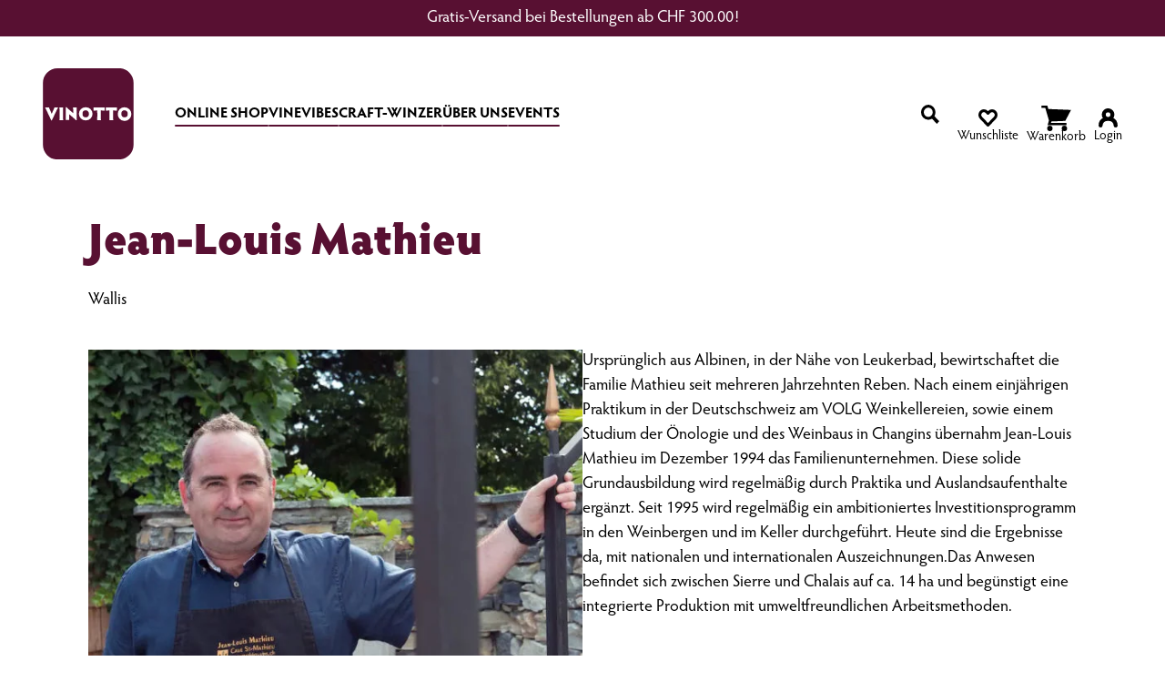

--- FILE ---
content_type: text/html; charset=UTF-8
request_url: https://www.vinotto.ch/winzer-details/jean-louis-mathieu-sa/
body_size: 26486
content:
    <!DOCTYPE html>
    <html lang="de">

    <head>
        <meta charset='utf-8'>
        <meta name='viewport' content='width=device-width,initial-scale=1.0'>

        <link rel='dns-prefetch' href='//www.google-analytics.com'>

        <meta name="theme-color" content="#25282E">
        <meta name="format-detection" content="telephone=no">

        
        				<script>document.documentElement.className=document.documentElement.className+' yes-js js_active js'</script>
			<meta name='robots' content='index, follow, max-image-preview:large, max-snippet:-1, max-video-preview:-1'/>

	
	<title>Jean-Louis Mathieu - Vinotto AG</title>
	<link rel="canonical" href="https://www.vinotto.ch/winzer-details/jean-louis-mathieu-sa/"/>
	<meta property="og:locale" content="de_DE"/>
	<meta property="og:type" content="article"/>
	<meta property="og:title" content="Jean-Louis Mathieu - Vinotto AG"/>
	<meta property="og:url" content="https://www.vinotto.ch/winzer-details/jean-louis-mathieu-sa/"/>
	<meta property="og:site_name" content="Vinotto AG"/>
	<meta property="og:image" content="https://www.vinotto.ch/wp-content/uploads/2024/03/portrait-paru-gault-et-millau-600x600-1.jpg"/>
	<meta property="og:image:width" content="600"/>
	<meta property="og:image:height" content="600"/>
	<meta property="og:image:type" content="image/jpeg"/>
	<meta name="twitter:card" content="summary_large_image"/>
	<meta name="twitter:label1" content="Geschätzte Lesezeit"/>
	<meta name="twitter:data1" content="1 Minute"/>
	<script type="application/ld+json" class="yoast-schema-graph">{"@context":"https://schema.org","@graph":[{"@type":"WebPage","@id":"https://www.vinotto.ch/winzer-details/jean-louis-mathieu-sa/","url":"https://www.vinotto.ch/winzer-details/jean-louis-mathieu-sa/","name":"Jean-Louis Mathieu - Vinotto AG","isPartOf":{"@id":"https://www.vinotto.ch/#website"},"primaryImageOfPage":{"@id":"https://www.vinotto.ch/winzer-details/jean-louis-mathieu-sa/#primaryimage"},"image":{"@id":"https://www.vinotto.ch/winzer-details/jean-louis-mathieu-sa/#primaryimage"},"thumbnailUrl":"https://www.vinotto.ch/wp-content/uploads/2024/03/portrait-paru-gault-et-millau-600x600-1.jpg","datePublished":"2026-01-25T20:00:48+00:00","breadcrumb":{"@id":"https://www.vinotto.ch/winzer-details/jean-louis-mathieu-sa/#breadcrumb"},"inLanguage":"de","potentialAction":[{"@type":"ReadAction","target":["https://www.vinotto.ch/winzer-details/jean-louis-mathieu-sa/"]}]},{"@type":"ImageObject","inLanguage":"de","@id":"https://www.vinotto.ch/winzer-details/jean-louis-mathieu-sa/#primaryimage","url":"https://www.vinotto.ch/wp-content/uploads/2024/03/portrait-paru-gault-et-millau-600x600-1.jpg","contentUrl":"https://www.vinotto.ch/wp-content/uploads/2024/03/portrait-paru-gault-et-millau-600x600-1.jpg","width":600,"height":600},{"@type":"BreadcrumbList","@id":"https://www.vinotto.ch/winzer-details/jean-louis-mathieu-sa/#breadcrumb","itemListElement":[{"@type":"ListItem","position":1,"name":"Home","item":"https://www.vinotto.ch/"},{"@type":"ListItem","position":2,"name":"Jean-Louis Mathieu"}]},{"@type":"WebSite","@id":"https://www.vinotto.ch/#website","url":"https://www.vinotto.ch/","name":"Vinotto AG","description":"","publisher":{"@id":"https://www.vinotto.ch/#organization"},"potentialAction":[{"@type":"SearchAction","target":{"@type":"EntryPoint","urlTemplate":"https://www.vinotto.ch/?s={search_term_string}"},"query-input":{"@type":"PropertyValueSpecification","valueRequired":true,"valueName":"search_term_string"}}],"inLanguage":"de"},{"@type":"Organization","@id":"https://www.vinotto.ch/#organization","name":"Vinotto AG","url":"https://www.vinotto.ch/","logo":{"@type":"ImageObject","inLanguage":"de","@id":"https://www.vinotto.ch/#/schema/logo/image/","url":"https://www.vinotto.ch/wp-content/uploads/2022/09/logo-vinotto.svg","contentUrl":"https://www.vinotto.ch/wp-content/uploads/2022/09/logo-vinotto.svg","width":100,"height":100,"caption":"Vinotto AG"},"image":{"@id":"https://www.vinotto.ch/#/schema/logo/image/"}}]}</script>
	


<link rel="alternate" title="oEmbed (JSON)" type="application/json+oembed" href="https://www.vinotto.ch/wp-json/oembed/1.0/embed?url=https%3A%2F%2Fwww.vinotto.ch%2Fwinzer-details%2Fjean-louis-mathieu-sa%2F"/>
<link rel="alternate" title="oEmbed (XML)" type="text/xml+oembed" href="https://www.vinotto.ch/wp-json/oembed/1.0/embed?url=https%3A%2F%2Fwww.vinotto.ch%2Fwinzer-details%2Fjean-louis-mathieu-sa%2F&#038;format=xml"/>

    
    <meta name="facebook-domain-verification" content="aao34r5k2js5b43mllmq9l79ioiha0"/>
    
    <script>(function(w,d,s,l,i){w[l]=w[l]||[];w[l].push({'gtm.start':new Date().getTime(),event:'gtm.js'});var f=d.getElementsByTagName(s)[0],j=d.createElement(s),dl=l!='dataLayer'?'&l='+l:'';j.async=true;j.src='https://www.googletagmanager.com/gtm.js?id='+i+dl;f.parentNode.insertBefore(j,f);})(window,document,'script','dataLayer','GTM-NFKTL4B');</script>
    

    <style id='wp-img-auto-sizes-contain-inline-css'>img:is([sizes=auto i],[sizes^="auto," i]){contain-intrinsic-size:3000px 1500px}</style>
<style id='wp-block-library-theme-inline-css'>.wp-block-audio :where(figcaption){color:#555;font-size:13px;text-align:center}.is-dark-theme .wp-block-audio :where(figcaption){color:#ffffffa6}.wp-block-audio{margin:0 0 1em}.wp-block-code{border:1px solid #ccc;border-radius:4px;font-family:Menlo,Consolas,monaco,monospace;padding:.8em 1em}.wp-block-embed :where(figcaption){color:#555;font-size:13px;text-align:center}.is-dark-theme .wp-block-embed :where(figcaption){color:#ffffffa6}.wp-block-embed{margin:0 0 1em}.blocks-gallery-caption{color:#555;font-size:13px;text-align:center}.is-dark-theme .blocks-gallery-caption{color:#ffffffa6}:root :where(.wp-block-image figcaption){color:#555;font-size:13px;text-align:center}.is-dark-theme :root :where(.wp-block-image figcaption){color:#ffffffa6}.wp-block-image{margin:0 0 1em}.wp-block-pullquote{border-bottom:4px solid;border-top:4px solid;color:currentColor;margin-bottom:1.75em}.wp-block-pullquote :where(cite),.wp-block-pullquote :where(footer),.wp-block-pullquote__citation{color:currentColor;font-size:.8125em;font-style:normal;text-transform:uppercase}.wp-block-quote{border-left:.25em solid;margin:0 0 1.75em;padding-left:1em}.wp-block-quote cite,.wp-block-quote footer{color:currentColor;font-size:.8125em;font-style:normal;position:relative}.wp-block-quote:where(.has-text-align-right){border-left:none;border-right:.25em solid;padding-left:0;padding-right:1em}.wp-block-quote:where(.has-text-align-center){border:none;padding-left:0}.wp-block-quote.is-large,.wp-block-quote.is-style-large,.wp-block-quote:where(.is-style-plain){border:none}.wp-block-search .wp-block-search__label{font-weight:700}.wp-block-search__button{border:1px solid #ccc;padding:.375em .625em}:where(.wp-block-group.has-background){padding:1.25em 2.375em}.wp-block-separator.has-css-opacity{opacity:.4}.wp-block-separator{border:none;border-bottom:2px solid;margin-left:auto;margin-right:auto}.wp-block-separator.has-alpha-channel-opacity{opacity:1}.wp-block-separator:not(.is-style-wide):not(.is-style-dots){width:100px}.wp-block-separator.has-background:not(.is-style-dots){border-bottom:none;height:1px}.wp-block-separator.has-background:not(.is-style-wide):not(.is-style-dots){height:2px}.wp-block-table{margin:0 0 1em}.wp-block-table td,.wp-block-table th{word-break:normal}.wp-block-table :where(figcaption){color:#555;font-size:13px;text-align:center}.is-dark-theme .wp-block-table :where(figcaption){color:#ffffffa6}.wp-block-video :where(figcaption){color:#555;font-size:13px;text-align:center}.is-dark-theme .wp-block-video :where(figcaption){color:#ffffffa6}.wp-block-video{margin:0 0 1em}:root :where(.wp-block-template-part.has-background){margin-bottom:0;margin-top:0;padding:1.25em 2.375em}</style>
<style id='classic-theme-styles-inline-css'>.wp-block-button__link{color:#fff;background-color:#32373c;border-radius:9999px;box-shadow:none;text-decoration:none;padding:calc(.667em + 2px) calc(1.333em + 2px);font-size:1.125em}.wp-block-file__button{background:#32373c;color:#fff;text-decoration:none}</style>
<style id='safe-svg-svg-icon-style-inline-css'>.safe-svg-cover{text-align:center}.safe-svg-cover .safe-svg-inside{display:inline-block;max-width:100%}.safe-svg-cover svg{fill:currentColor;height:100%;max-height:100%;max-width:100%;width:100%}</style>
<style id='global-styles-inline-css'>:root{--wp--preset--aspect-ratio--square:1;--wp--preset--aspect-ratio--4-3: 4/3;--wp--preset--aspect-ratio--3-4: 3/4;--wp--preset--aspect-ratio--3-2: 3/2;--wp--preset--aspect-ratio--2-3: 2/3;--wp--preset--aspect-ratio--16-9: 16/9;--wp--preset--aspect-ratio--9-16: 9/16;--wp--preset--color--black:#000;--wp--preset--color--cyan-bluish-gray:#abb8c3;--wp--preset--color--white:#fff;--wp--preset--color--pale-pink:#f78da7;--wp--preset--color--vivid-red:#cf2e2e;--wp--preset--color--luminous-vivid-orange:#ff6900;--wp--preset--color--luminous-vivid-amber:#fcb900;--wp--preset--color--light-green-cyan:#7bdcb5;--wp--preset--color--vivid-green-cyan:#00d084;--wp--preset--color--pale-cyan-blue:#8ed1fc;--wp--preset--color--vivid-cyan-blue:#0693e3;--wp--preset--color--vivid-purple:#9b51e0;--wp--preset--color--light-grey:#dddcd8;--wp--preset--color--lighter:#f5f3f0;--wp--preset--color--primary:#581032;--wp--preset--color--secondary:#557366;--wp--preset--gradient--vivid-cyan-blue-to-vivid-purple:linear-gradient(135deg,#0693e3 0%,#9b51e0 100%);--wp--preset--gradient--light-green-cyan-to-vivid-green-cyan:linear-gradient(135deg,#7adcb4 0%,#00d082 100%);--wp--preset--gradient--luminous-vivid-amber-to-luminous-vivid-orange:linear-gradient(135deg,#fcb900 0%,#ff6900 100%);--wp--preset--gradient--luminous-vivid-orange-to-vivid-red:linear-gradient(135deg,#ff6900 0%,#cf2e2e 100%);--wp--preset--gradient--very-light-gray-to-cyan-bluish-gray:linear-gradient(135deg,#eee 0%,#a9b8c3 100%);--wp--preset--gradient--cool-to-warm-spectrum:linear-gradient(135deg,#4aeadc 0%,#9778d1 20%,#cf2aba 40%,#ee2c82 60%,#fb6962 80%,#fef84c 100%);--wp--preset--gradient--blush-light-purple:linear-gradient(135deg,#ffceec 0%,#9896f0 100%);--wp--preset--gradient--blush-bordeaux:linear-gradient(135deg,#fecda5 0%,#fe2d2d 50%,#6b003e 100%);--wp--preset--gradient--luminous-dusk:linear-gradient(135deg,#ffcb70 0%,#c751c0 50%,#4158d0 100%);--wp--preset--gradient--pale-ocean:linear-gradient(135deg,#fff5cb 0%,#b6e3d4 50%,#33a7b5 100%);--wp--preset--gradient--electric-grass:linear-gradient(135deg,#caf880 0%,#71ce7e 100%);--wp--preset--gradient--midnight:linear-gradient(135deg,#020381 0%,#2874fc 100%);--wp--preset--font-size--small:13px;--wp--preset--font-size--medium:20px;--wp--preset--font-size--large:36px;--wp--preset--font-size--x-large:42px;--wp--preset--spacing--20:.44rem;--wp--preset--spacing--30:.67rem;--wp--preset--spacing--40:1rem;--wp--preset--spacing--50:1.5rem;--wp--preset--spacing--60:2.25rem;--wp--preset--spacing--70:3.38rem;--wp--preset--spacing--80:5.06rem;--wp--preset--shadow--natural:6px 6px 9px rgba(0,0,0,.2);--wp--preset--shadow--deep:12px 12px 50px rgba(0,0,0,.4);--wp--preset--shadow--sharp:6px 6px 0 rgba(0,0,0,.2);--wp--preset--shadow--outlined:6px 6px 0 -3px #fff , 6px 6px #000;--wp--preset--shadow--crisp:6px 6px 0 #000}:where(.is-layout-flex){gap:.5em}:where(.is-layout-grid){gap:.5em}body .is-layout-flex{display:flex}.is-layout-flex{flex-wrap:wrap;align-items:center}.is-layout-flex > :is(*, div){margin:0}body .is-layout-grid{display:grid}.is-layout-grid > :is(*, div){margin:0}:where(.wp-block-columns.is-layout-flex){gap:2em}:where(.wp-block-columns.is-layout-grid){gap:2em}:where(.wp-block-post-template.is-layout-flex){gap:1.25em}:where(.wp-block-post-template.is-layout-grid){gap:1.25em}.has-black-color{color:var(--wp--preset--color--black)!important}.has-cyan-bluish-gray-color{color:var(--wp--preset--color--cyan-bluish-gray)!important}.has-white-color{color:var(--wp--preset--color--white)!important}.has-pale-pink-color{color:var(--wp--preset--color--pale-pink)!important}.has-vivid-red-color{color:var(--wp--preset--color--vivid-red)!important}.has-luminous-vivid-orange-color{color:var(--wp--preset--color--luminous-vivid-orange)!important}.has-luminous-vivid-amber-color{color:var(--wp--preset--color--luminous-vivid-amber)!important}.has-light-green-cyan-color{color:var(--wp--preset--color--light-green-cyan)!important}.has-vivid-green-cyan-color{color:var(--wp--preset--color--vivid-green-cyan)!important}.has-pale-cyan-blue-color{color:var(--wp--preset--color--pale-cyan-blue)!important}.has-vivid-cyan-blue-color{color:var(--wp--preset--color--vivid-cyan-blue)!important}.has-vivid-purple-color{color:var(--wp--preset--color--vivid-purple)!important}.has-black-background-color{background-color:var(--wp--preset--color--black)!important}.has-cyan-bluish-gray-background-color{background-color:var(--wp--preset--color--cyan-bluish-gray)!important}.has-white-background-color{background-color:var(--wp--preset--color--white)!important}.has-pale-pink-background-color{background-color:var(--wp--preset--color--pale-pink)!important}.has-vivid-red-background-color{background-color:var(--wp--preset--color--vivid-red)!important}.has-luminous-vivid-orange-background-color{background-color:var(--wp--preset--color--luminous-vivid-orange)!important}.has-luminous-vivid-amber-background-color{background-color:var(--wp--preset--color--luminous-vivid-amber)!important}.has-light-green-cyan-background-color{background-color:var(--wp--preset--color--light-green-cyan)!important}.has-vivid-green-cyan-background-color{background-color:var(--wp--preset--color--vivid-green-cyan)!important}.has-pale-cyan-blue-background-color{background-color:var(--wp--preset--color--pale-cyan-blue)!important}.has-vivid-cyan-blue-background-color{background-color:var(--wp--preset--color--vivid-cyan-blue)!important}.has-vivid-purple-background-color{background-color:var(--wp--preset--color--vivid-purple)!important}.has-black-border-color{border-color:var(--wp--preset--color--black)!important}.has-cyan-bluish-gray-border-color{border-color:var(--wp--preset--color--cyan-bluish-gray)!important}.has-white-border-color{border-color:var(--wp--preset--color--white)!important}.has-pale-pink-border-color{border-color:var(--wp--preset--color--pale-pink)!important}.has-vivid-red-border-color{border-color:var(--wp--preset--color--vivid-red)!important}.has-luminous-vivid-orange-border-color{border-color:var(--wp--preset--color--luminous-vivid-orange)!important}.has-luminous-vivid-amber-border-color{border-color:var(--wp--preset--color--luminous-vivid-amber)!important}.has-light-green-cyan-border-color{border-color:var(--wp--preset--color--light-green-cyan)!important}.has-vivid-green-cyan-border-color{border-color:var(--wp--preset--color--vivid-green-cyan)!important}.has-pale-cyan-blue-border-color{border-color:var(--wp--preset--color--pale-cyan-blue)!important}.has-vivid-cyan-blue-border-color{border-color:var(--wp--preset--color--vivid-cyan-blue)!important}.has-vivid-purple-border-color{border-color:var(--wp--preset--color--vivid-purple)!important}.has-vivid-cyan-blue-to-vivid-purple-gradient-background{background:var(--wp--preset--gradient--vivid-cyan-blue-to-vivid-purple)!important}.has-light-green-cyan-to-vivid-green-cyan-gradient-background{background:var(--wp--preset--gradient--light-green-cyan-to-vivid-green-cyan)!important}.has-luminous-vivid-amber-to-luminous-vivid-orange-gradient-background{background:var(--wp--preset--gradient--luminous-vivid-amber-to-luminous-vivid-orange)!important}.has-luminous-vivid-orange-to-vivid-red-gradient-background{background:var(--wp--preset--gradient--luminous-vivid-orange-to-vivid-red)!important}.has-very-light-gray-to-cyan-bluish-gray-gradient-background{background:var(--wp--preset--gradient--very-light-gray-to-cyan-bluish-gray)!important}.has-cool-to-warm-spectrum-gradient-background{background:var(--wp--preset--gradient--cool-to-warm-spectrum)!important}.has-blush-light-purple-gradient-background{background:var(--wp--preset--gradient--blush-light-purple)!important}.has-blush-bordeaux-gradient-background{background:var(--wp--preset--gradient--blush-bordeaux)!important}.has-luminous-dusk-gradient-background{background:var(--wp--preset--gradient--luminous-dusk)!important}.has-pale-ocean-gradient-background{background:var(--wp--preset--gradient--pale-ocean)!important}.has-electric-grass-gradient-background{background:var(--wp--preset--gradient--electric-grass)!important}.has-midnight-gradient-background{background:var(--wp--preset--gradient--midnight)!important}.has-small-font-size{font-size:var(--wp--preset--font-size--small)!important}.has-medium-font-size{font-size:var(--wp--preset--font-size--medium)!important}.has-large-font-size{font-size:var(--wp--preset--font-size--large)!important}.has-x-large-font-size{font-size:var(--wp--preset--font-size--x-large)!important}:where(.wp-block-post-template.is-layout-flex){gap:1.25em}:where(.wp-block-post-template.is-layout-grid){gap:1.25em}:where(.wp-block-term-template.is-layout-flex){gap:1.25em}:where(.wp-block-term-template.is-layout-grid){gap:1.25em}:where(.wp-block-columns.is-layout-flex){gap:2em}:where(.wp-block-columns.is-layout-grid){gap:2em}:root :where(.wp-block-pullquote){font-size:1.5em;line-height:1.6}</style>
<style class="optimize_css_2" type="text/css" media="all">:root{--woocommerce:#720eec;--wc-green:#7ad03a;--wc-red:#a00;--wc-orange:#ffba00;--wc-blue:#2ea2cc;--wc-primary:#720eec;--wc-primary-text:#fcfbfe;--wc-secondary:#e9e6ed;--wc-secondary-text:#515151;--wc-highlight:#958e09;--wc-highligh-text:white;--wc-content-bg:#fff;--wc-subtext:#767676;--wc-form-border-color:rgba(32, 7, 7, 0.8);--wc-form-border-radius:4px;--wc-form-border-width:1px}.woocommerce .woocommerce-error .button,.woocommerce .woocommerce-info .button,.woocommerce .woocommerce-message .button,.woocommerce-page .woocommerce-error .button,.woocommerce-page .woocommerce-info .button,.woocommerce-page .woocommerce-message .button{float:right}.woocommerce .col2-set,.woocommerce-page .col2-set{width:100%}.woocommerce .col2-set::after,.woocommerce .col2-set::before,.woocommerce-page .col2-set::after,.woocommerce-page .col2-set::before{content:" ";display:table}.woocommerce .col2-set::after,.woocommerce-page .col2-set::after{clear:both}.woocommerce .col2-set .col-1,.woocommerce-page .col2-set .col-1{float:left;width:48%}.woocommerce .col2-set .col-2,.woocommerce-page .col2-set .col-2{float:right;width:48%}.woocommerce img,.woocommerce-page img{height:auto;max-width:100%}.woocommerce #content div.product div.images,.woocommerce div.product div.images,.woocommerce-page #content div.product div.images,.woocommerce-page div.product div.images{float:left;width:48%}.woocommerce #content div.product div.thumbnails::after,.woocommerce #content div.product div.thumbnails::before,.woocommerce div.product div.thumbnails::after,.woocommerce div.product div.thumbnails::before,.woocommerce-page #content div.product div.thumbnails::after,.woocommerce-page #content div.product div.thumbnails::before,.woocommerce-page div.product div.thumbnails::after,.woocommerce-page div.product div.thumbnails::before{content:" ";display:table}.woocommerce #content div.product div.thumbnails::after,.woocommerce div.product div.thumbnails::after,.woocommerce-page #content div.product div.thumbnails::after,.woocommerce-page div.product div.thumbnails::after{clear:both}.woocommerce #content div.product div.thumbnails a,.woocommerce div.product div.thumbnails a,.woocommerce-page #content div.product div.thumbnails a,.woocommerce-page div.product div.thumbnails a{float:left;width:30.75%;margin-right:3.8%;margin-bottom:1em}.woocommerce #content div.product div.thumbnails a.last,.woocommerce div.product div.thumbnails a.last,.woocommerce-page #content div.product div.thumbnails a.last,.woocommerce-page div.product div.thumbnails a.last{margin-right:0}.woocommerce #content div.product div.thumbnails a.first,.woocommerce div.product div.thumbnails a.first,.woocommerce-page #content div.product div.thumbnails a.first,.woocommerce-page div.product div.thumbnails a.first{clear:both}.woocommerce #content div.product div.thumbnails.columns-1 a,.woocommerce div.product div.thumbnails.columns-1 a,.woocommerce-page #content div.product div.thumbnails.columns-1 a,.woocommerce-page div.product div.thumbnails.columns-1 a{width:100%;margin-right:0;float:none}.woocommerce #content div.product div.thumbnails.columns-2 a,.woocommerce div.product div.thumbnails.columns-2 a,.woocommerce-page #content div.product div.thumbnails.columns-2 a,.woocommerce-page div.product div.thumbnails.columns-2 a{width:48%}.woocommerce #content div.product div.thumbnails.columns-4 a,.woocommerce div.product div.thumbnails.columns-4 a,.woocommerce-page #content div.product div.thumbnails.columns-4 a,.woocommerce-page div.product div.thumbnails.columns-4 a{width:22.05%}.woocommerce #content div.product div.thumbnails.columns-5 a,.woocommerce div.product div.thumbnails.columns-5 a,.woocommerce-page #content div.product div.thumbnails.columns-5 a,.woocommerce-page div.product div.thumbnails.columns-5 a{width:16.9%}.woocommerce #content div.product div.summary,.woocommerce div.product div.summary,.woocommerce-page #content div.product div.summary,.woocommerce-page div.product div.summary{float:right;width:48%;clear:none}.woocommerce #content div.product .woocommerce-tabs,.woocommerce div.product .woocommerce-tabs,.woocommerce-page #content div.product .woocommerce-tabs,.woocommerce-page div.product .woocommerce-tabs{clear:both}.woocommerce #content div.product .woocommerce-tabs ul.tabs::after,.woocommerce #content div.product .woocommerce-tabs ul.tabs::before,.woocommerce div.product .woocommerce-tabs ul.tabs::after,.woocommerce div.product .woocommerce-tabs ul.tabs::before,.woocommerce-page #content div.product .woocommerce-tabs ul.tabs::after,.woocommerce-page #content div.product .woocommerce-tabs ul.tabs::before,.woocommerce-page div.product .woocommerce-tabs ul.tabs::after,.woocommerce-page div.product .woocommerce-tabs ul.tabs::before{content:" ";display:table}.woocommerce #content div.product .woocommerce-tabs ul.tabs::after,.woocommerce div.product .woocommerce-tabs ul.tabs::after,.woocommerce-page #content div.product .woocommerce-tabs ul.tabs::after,.woocommerce-page div.product .woocommerce-tabs ul.tabs::after{clear:both}.woocommerce #content div.product .woocommerce-tabs ul.tabs li,.woocommerce div.product .woocommerce-tabs ul.tabs li,.woocommerce-page #content div.product .woocommerce-tabs ul.tabs li,.woocommerce-page div.product .woocommerce-tabs ul.tabs li{display:inline-block}.woocommerce #content div.product #reviews .comment::after,.woocommerce #content div.product #reviews .comment::before,.woocommerce div.product #reviews .comment::after,.woocommerce div.product #reviews .comment::before,.woocommerce-page #content div.product #reviews .comment::after,.woocommerce-page #content div.product #reviews .comment::before,.woocommerce-page div.product #reviews .comment::after,.woocommerce-page div.product #reviews .comment::before{content:" ";display:table}.woocommerce #content div.product #reviews .comment::after,.woocommerce div.product #reviews .comment::after,.woocommerce-page #content div.product #reviews .comment::after,.woocommerce-page div.product #reviews .comment::after{clear:both}.woocommerce #content div.product #reviews .comment img,.woocommerce div.product #reviews .comment img,.woocommerce-page #content div.product #reviews .comment img,.woocommerce-page div.product #reviews .comment img{float:right;height:auto}.woocommerce ul.products,.woocommerce-page ul.products{clear:both}.woocommerce ul.products::after,.woocommerce ul.products::before,.woocommerce-page ul.products::after,.woocommerce-page ul.products::before{content:" ";display:table}.woocommerce ul.products::after,.woocommerce-page ul.products::after{clear:both}.woocommerce ul.products li.product,.woocommerce-page ul.products li.product{float:left;margin:0 3.8% 2.992em 0;padding:0;position:relative;width:22.05%;margin-left:0}.woocommerce ul.products li.first,.woocommerce-page ul.products li.first{clear:both}.woocommerce ul.products li.last,.woocommerce-page ul.products li.last{margin-right:0}.woocommerce ul.products.columns-1 li.product,.woocommerce-page ul.products.columns-1 li.product{width:100%;margin-right:0}.woocommerce ul.products.columns-2 li.product,.woocommerce-page ul.products.columns-2 li.product{width:48%}.woocommerce ul.products.columns-3 li.product,.woocommerce-page ul.products.columns-3 li.product{width:30.75%}.woocommerce ul.products.columns-5 li.product,.woocommerce-page ul.products.columns-5 li.product{width:16.95%}.woocommerce ul.products.columns-6 li.product,.woocommerce-page ul.products.columns-6 li.product{width:13.5%}.woocommerce-page.columns-1 ul.products li.product,.woocommerce.columns-1 ul.products li.product{width:100%;margin-right:0}.woocommerce-page.columns-2 ul.products li.product,.woocommerce.columns-2 ul.products li.product{width:48%}.woocommerce-page.columns-3 ul.products li.product,.woocommerce.columns-3 ul.products li.product{width:30.75%}.woocommerce-page.columns-5 ul.products li.product,.woocommerce.columns-5 ul.products li.product{width:16.95%}.woocommerce-page.columns-6 ul.products li.product,.woocommerce.columns-6 ul.products li.product{width:13.5%}.woocommerce .woocommerce-result-count,.woocommerce-page .woocommerce-result-count{float:left}.woocommerce .woocommerce-ordering,.woocommerce-page .woocommerce-ordering{float:right}.woocommerce .woocommerce-pagination ul.page-numbers::after,.woocommerce .woocommerce-pagination ul.page-numbers::before,.woocommerce-page .woocommerce-pagination ul.page-numbers::after,.woocommerce-page .woocommerce-pagination ul.page-numbers::before{content:" ";display:table}.woocommerce .woocommerce-pagination ul.page-numbers::after,.woocommerce-page .woocommerce-pagination ul.page-numbers::after{clear:both}.woocommerce .woocommerce-pagination ul.page-numbers li,.woocommerce-page .woocommerce-pagination ul.page-numbers li{display:inline-block}.woocommerce #content table.cart img,.woocommerce table.cart img,.woocommerce-page #content table.cart img,.woocommerce-page table.cart img{height:auto}.woocommerce #content table.cart td.actions,.woocommerce table.cart td.actions,.woocommerce-page #content table.cart td.actions,.woocommerce-page table.cart td.actions{text-align:right}.woocommerce #content table.cart td.actions .input-text,.woocommerce table.cart td.actions .input-text,.woocommerce-page #content table.cart td.actions .input-text,.woocommerce-page table.cart td.actions .input-text{width:80px}.woocommerce #content table.cart td.actions .coupon,.woocommerce table.cart td.actions .coupon,.woocommerce-page #content table.cart td.actions .coupon,.woocommerce-page table.cart td.actions .coupon{float:left}.woocommerce .cart-collaterals,.woocommerce-page .cart-collaterals{width:100%}.woocommerce .cart-collaterals::after,.woocommerce .cart-collaterals::before,.woocommerce-page .cart-collaterals::after,.woocommerce-page .cart-collaterals::before{content:" ";display:table}.woocommerce .cart-collaterals::after,.woocommerce-page .cart-collaterals::after{clear:both}.woocommerce .cart-collaterals .related,.woocommerce-page .cart-collaterals .related{width:30.75%;float:left}.woocommerce .cart-collaterals .cross-sells,.woocommerce-page .cart-collaterals .cross-sells{width:48%;float:left}.woocommerce .cart-collaterals .cross-sells ul.products,.woocommerce-page .cart-collaterals .cross-sells ul.products{float:none}.woocommerce .cart-collaterals .cross-sells ul.products li,.woocommerce-page .cart-collaterals .cross-sells ul.products li{width:48%}.woocommerce .cart-collaterals .shipping_calculator,.woocommerce-page .cart-collaterals .shipping_calculator{width:48%;clear:right;float:right}.woocommerce .cart-collaterals .shipping_calculator::after,.woocommerce .cart-collaterals .shipping_calculator::before,.woocommerce-page .cart-collaterals .shipping_calculator::after,.woocommerce-page .cart-collaterals .shipping_calculator::before{content:" ";display:table}.woocommerce .cart-collaterals .shipping_calculator::after,.woocommerce-page .cart-collaterals .shipping_calculator::after{clear:both}.woocommerce .cart-collaterals .shipping_calculator .col2-set .col-1,.woocommerce .cart-collaterals .shipping_calculator .col2-set .col-2,.woocommerce-page .cart-collaterals .shipping_calculator .col2-set .col-1,.woocommerce-page .cart-collaterals .shipping_calculator .col2-set .col-2{width:47%}.woocommerce .cart-collaterals .cart_totals,.woocommerce-page .cart-collaterals .cart_totals{float:right;width:48%}.woocommerce ul.cart_list li::after,.woocommerce ul.cart_list li::before,.woocommerce ul.product_list_widget li::after,.woocommerce ul.product_list_widget li::before,.woocommerce-page ul.cart_list li::after,.woocommerce-page ul.cart_list li::before,.woocommerce-page ul.product_list_widget li::after,.woocommerce-page ul.product_list_widget li::before{content:" ";display:table}.woocommerce ul.cart_list li::after,.woocommerce ul.product_list_widget li::after,.woocommerce-page ul.cart_list li::after,.woocommerce-page ul.product_list_widget li::after{clear:both}.woocommerce ul.cart_list li img,.woocommerce ul.product_list_widget li img,.woocommerce-page ul.cart_list li img,.woocommerce-page ul.product_list_widget li img{float:right;height:auto}.woocommerce form .form-row::after,.woocommerce form .form-row::before,.woocommerce-page form .form-row::after,.woocommerce-page form .form-row::before{content:" ";display:table}.woocommerce form .form-row::after,.woocommerce-page form .form-row::after{clear:both}.woocommerce form .form-row label,.woocommerce-page form .form-row label{display:block}.woocommerce form .form-row label.checkbox,.woocommerce-page form .form-row label.checkbox{display:inline}.woocommerce form .form-row select,.woocommerce-page form .form-row select{width:100%}.woocommerce form .form-row .input-text,.woocommerce-page form .form-row .input-text{box-sizing:border-box;width:100%}.woocommerce form .form-row-first,.woocommerce form .form-row-last,.woocommerce-page form .form-row-first,.woocommerce-page form .form-row-last{width:47%;overflow:visible}.woocommerce form .form-row-first,.woocommerce-page form .form-row-first{float:left}.woocommerce form .form-row-last,.woocommerce-page form .form-row-last{float:right}.woocommerce form .form-row-wide,.woocommerce-page form .form-row-wide{clear:both}.woocommerce form .password-input,.woocommerce-page form .password-input{display:flex;flex-direction:column;justify-content:center;position:relative}.woocommerce form .password-input input[type=password],.woocommerce-page form .password-input input[type=password]{padding-right:2.5rem}.woocommerce form .password-input input::-ms-reveal,.woocommerce-page form .password-input input::-ms-reveal{display:none}.woocommerce form .show-password-input,.woocommerce-page form .show-password-input{background-color:#fff0;border-radius:0;border:0;color:var(--wc-form-color-text,#000);cursor:pointer;font-size:inherit;line-height:inherit;margin:0;padding:0;position:absolute;right:.7em;text-decoration:none;top:50%;transform:translateY(-50%);-moz-osx-font-smoothing:inherit;-webkit-appearance:none;-webkit-font-smoothing:inherit}.woocommerce form .show-password-input::before,.woocommerce-page form .show-password-input::before{background-repeat:no-repeat;background-size:cover;background-image:url('data:image/svg+xml,<svg width="20" height="20" viewBox="0 0 20 20" fill="none" xmlns="http://www.w3.org/2000/svg"><path d="M17.3 3.3C16.9 2.9 16.2 2.9 15.7 3.3L13.3 5.7C12.2437 5.3079 11.1267 5.1048 10 5.1C6.2 5.2 2.8 7.2 1 10.5C1.2 10.9 1.5 11.3 1.8 11.7C2.6 12.8 3.6 13.7 4.7 14.4L3 16.1C2.6 16.5 2.5 17.2 3 17.7C3.4 18.1 4.1 18.2 4.6 17.7L17.3 4.9C17.7 4.4 17.7 3.7 17.3 3.3ZM6.7 12.3L5.4 13.6C4.2 12.9 3.1 11.9 2.3 10.7C3.5 9 5.1 7.8 7 7.2C5.7 8.6 5.6 10.8 6.7 12.3ZM10.1 9C9.6 8.5 9.7 7.7 10.2 7.2C10.7 6.8 11.4 6.8 11.9 7.2L10.1 9ZM18.3 9.5C17.8 8.8 17.2 8.1 16.5 7.6L15.5 8.6C16.3 9.2 17 9.9 17.6 10.8C15.9 13.4 13 15 9.9 15H9.1L8.1 16C8.8 15.9 9.4 16 10 16C13.3 16 16.4 14.4 18.3 11.7C18.6 11.3 18.8 10.9 19.1 10.5C18.8 10.2 18.6 9.8 18.3 9.5ZM14 10L10 14C12.2 14 14 12.2 14 10Z" fill="%23111111"/></svg>');content:"";display:block;height:22px;width:22px}.woocommerce form .show-password-input.display-password::before,.woocommerce-page form .show-password-input.display-password::before{background-image:url('data:image/svg+xml,<svg width="20" height="20" viewBox="0 0 20 20" fill="none" xmlns="http://www.w3.org/2000/svg"><path d="M18.3 9.49999C15 4.89999 8.50002 3.79999 3.90002 7.19999C2.70002 8.09999 1.70002 9.29999 0.900024 10.6C1.10002 11 1.40002 11.4 1.70002 11.8C5.00002 16.4 11.3 17.4 15.9 14.2C16.8 13.5 17.6 12.8 18.3 11.8C18.6 11.4 18.8 11 19.1 10.6C18.8 10.2 18.6 9.79999 18.3 9.49999ZM10.1 7.19999C10.6 6.69999 11.4 6.69999 11.9 7.19999C12.4 7.69999 12.4 8.49999 11.9 8.99999C11.4 9.49999 10.6 9.49999 10.1 8.99999C9.60003 8.49999 9.60003 7.69999 10.1 7.19999ZM10 14.9C6.90002 14.9 4.00002 13.3 2.30002 10.7C3.50002 8.99999 5.10002 7.79999 7.00002 7.19999C6.30002 7.99999 6.00002 8.89999 6.00002 9.89999C6.00002 12.1 7.70002 14 10 14C12.2 14 14.1 12.3 14.1 9.99999V9.89999C14.1 8.89999 13.7 7.89999 13 7.19999C14.9 7.79999 16.5 8.99999 17.7 10.7C16 13.3 13.1 14.9 10 14.9Z" fill="%23111111"/></svg>')}.woocommerce #payment .form-row select,.woocommerce-page #payment .form-row select{width:auto}.woocommerce #payment .terms,.woocommerce #payment .wc-terms-and-conditions,.woocommerce-page #payment .terms,.woocommerce-page #payment .wc-terms-and-conditions{text-align:left;padding:0 1em 0 0;float:left}.woocommerce #payment #place_order,.woocommerce-page #payment #place_order{float:right}.woocommerce .woocommerce-billing-fields::after,.woocommerce .woocommerce-billing-fields::before,.woocommerce .woocommerce-shipping-fields::after,.woocommerce .woocommerce-shipping-fields::before,.woocommerce-page .woocommerce-billing-fields::after,.woocommerce-page .woocommerce-billing-fields::before,.woocommerce-page .woocommerce-shipping-fields::after,.woocommerce-page .woocommerce-shipping-fields::before{content:" ";display:table}.woocommerce .woocommerce-billing-fields::after,.woocommerce .woocommerce-shipping-fields::after,.woocommerce-page .woocommerce-billing-fields::after,.woocommerce-page .woocommerce-shipping-fields::after{clear:both}.woocommerce .woocommerce-terms-and-conditions,.woocommerce-page .woocommerce-terms-and-conditions{margin-bottom:1.618em;padding:1.618em}.woocommerce .woocommerce-oembed,.woocommerce-page .woocommerce-oembed{position:relative}.woocommerce-account .woocommerce-MyAccount-navigation{float:left;width:30%}.woocommerce-account .woocommerce-MyAccount-content{float:right;width:68%}.woocommerce-account .woocommerce-MyAccount-content mark{background-color:#fff0;color:inherit;font-weight:700}.woocommerce-page.left-sidebar #content.twentyeleven{width:58.4%;margin:0 7.6%;float:right}.woocommerce-page.right-sidebar #content.twentyeleven{margin:0 7.6%;width:58.4%;float:left}.twentyfourteen .tfwc{padding:12px 10px 0;max-width:474px;margin:0 auto}.twentyfourteen .tfwc .product .entry-summary{padding:0!important;margin:0 0 1.618em!important}.twentyfourteen .tfwc div.product.hentry.has-post-thumbnail{margin-top:0}@media screen and (min-width:673px){.twentyfourteen .tfwc{padding-right:30px;padding-left:30px}}@media screen and (min-width:1040px){.twentyfourteen .tfwc{padding-right:15px;padding-left:15px}}@media screen and (min-width:1110px){.twentyfourteen .tfwc{padding-right:30px;padding-left:30px}}@media screen and (min-width:1218px){.twentyfourteen .tfwc{margin-right:54px}.full-width .twentyfourteen .tfwc{margin-right:auto}}.twentyfifteen .t15wc{padding-left:7.6923%;padding-right:7.6923%;padding-top:7.6923%;margin-bottom:7.6923%;background:#fff;box-shadow:0 0 1px rgb(0 0 0 / .15)}.twentyfifteen .t15wc .page-title{margin-left:0}@media screen and (min-width:38.75em){.twentyfifteen .t15wc{margin-right:7.6923%;margin-left:7.6923%;margin-top:8.3333%}}@media screen and (min-width:59.6875em){.twentyfifteen .t15wc{margin-left:8.3333%;margin-right:8.3333%;padding:10%}.single-product .twentyfifteen .entry-summary{padding:0!important}}.twentysixteen .site-main{margin-right:7.6923%;margin-left:7.6923%}.twentysixteen .entry-summary{margin-right:0;margin-left:0}#content .twentysixteen div.product div.images,#content .twentysixteen div.product div.summary{width:46.42857%}@media screen and (min-width:44.375em){.twentysixteen .site-main{margin-right:23.0769%}}@media screen and (min-width:56.875em){.twentysixteen .site-main{margin-right:0;margin-left:0}.no-sidebar .twentysixteen .site-main{margin-right:15%;margin-left:15%}.no-sidebar .twentysixteen .entry-summary{margin-right:0;margin-left:0}}.rtl .woocommerce .col2-set .col-1,.rtl .woocommerce-page .col2-set .col-1{float:right}.rtl .woocommerce .col2-set .col-2,.rtl .woocommerce-page .col2-set .col-2{float:left}</style>
<style class="optimize_css_2" type="text/css" media="only screen and (max-width: 768px)">:root{--woocommerce:#720eec;--wc-green:#7ad03a;--wc-red:#a00;--wc-orange:#ffba00;--wc-blue:#2ea2cc;--wc-primary:#720eec;--wc-primary-text:#fcfbfe;--wc-secondary:#e9e6ed;--wc-secondary-text:#515151;--wc-highlight:#958e09;--wc-highligh-text:white;--wc-content-bg:#fff;--wc-subtext:#767676;--wc-form-border-color:rgba(32, 7, 7, 0.8);--wc-form-border-radius:4px;--wc-form-border-width:1px}.woocommerce table.shop_table_responsive thead,.woocommerce-page table.shop_table_responsive thead{display:none}.woocommerce table.shop_table_responsive tbody tr:first-child td:first-child,.woocommerce-page table.shop_table_responsive tbody tr:first-child td:first-child{border-top:0}.woocommerce table.shop_table_responsive tbody th,.woocommerce-page table.shop_table_responsive tbody th{display:none}.woocommerce table.shop_table_responsive tr,.woocommerce-page table.shop_table_responsive tr{display:block}.woocommerce table.shop_table_responsive tr td,.woocommerce-page table.shop_table_responsive tr td{display:block;text-align:right!important}.woocommerce table.shop_table_responsive tr td.order-actions,.woocommerce-page table.shop_table_responsive tr td.order-actions{text-align:left!important}.woocommerce table.shop_table_responsive tr td::before,.woocommerce-page table.shop_table_responsive tr td::before{content:attr(data-title) ": ";font-weight:700;float:left}.woocommerce table.shop_table_responsive tr td.actions::before,.woocommerce table.shop_table_responsive tr td.product-remove::before,.woocommerce-page table.shop_table_responsive tr td.actions::before,.woocommerce-page table.shop_table_responsive tr td.product-remove::before{display:none}.woocommerce table.shop_table_responsive tr:nth-child(2n) td,.woocommerce-page table.shop_table_responsive tr:nth-child(2n) td{background-color:rgb(0 0 0 / .025)}.woocommerce table.my_account_orders tr td.order-actions,.woocommerce-page table.my_account_orders tr td.order-actions{text-align:left}.woocommerce table.my_account_orders tr td.order-actions::before,.woocommerce-page table.my_account_orders tr td.order-actions::before{display:none}.woocommerce table.my_account_orders tr td.order-actions .button,.woocommerce-page table.my_account_orders tr td.order-actions .button{float:none;margin:.125em .25em .125em 0}.woocommerce .col2-set .col-1,.woocommerce .col2-set .col-2,.woocommerce-page .col2-set .col-1,.woocommerce-page .col2-set .col-2{float:none;width:100%}.woocommerce ul.products[class*=columns-] li.product,.woocommerce-page ul.products[class*=columns-] li.product{width:48%;float:left;clear:both;margin:0 0 2.992em}.woocommerce ul.products[class*=columns-] li.product:nth-child(2n),.woocommerce-page ul.products[class*=columns-] li.product:nth-child(2n){float:right;clear:none!important}.woocommerce #content div.product div.images,.woocommerce #content div.product div.summary,.woocommerce div.product div.images,.woocommerce div.product div.summary,.woocommerce-page #content div.product div.images,.woocommerce-page #content div.product div.summary,.woocommerce-page div.product div.images,.woocommerce-page div.product div.summary{float:none;width:100%}.woocommerce #content table.cart .product-thumbnail,.woocommerce table.cart .product-thumbnail,.woocommerce-page #content table.cart .product-thumbnail,.woocommerce-page table.cart .product-thumbnail{display:none}.woocommerce #content table.cart td.actions,.woocommerce table.cart td.actions,.woocommerce-page #content table.cart td.actions,.woocommerce-page table.cart td.actions{text-align:left}.woocommerce #content table.cart td.actions .coupon,.woocommerce table.cart td.actions .coupon,.woocommerce-page #content table.cart td.actions .coupon,.woocommerce-page table.cart td.actions .coupon{float:none;padding-bottom:.5em}.woocommerce #content table.cart td.actions .coupon::after,.woocommerce #content table.cart td.actions .coupon::before,.woocommerce table.cart td.actions .coupon::after,.woocommerce table.cart td.actions .coupon::before,.woocommerce-page #content table.cart td.actions .coupon::after,.woocommerce-page #content table.cart td.actions .coupon::before,.woocommerce-page table.cart td.actions .coupon::after,.woocommerce-page table.cart td.actions .coupon::before{content:" ";display:table}.woocommerce #content table.cart td.actions .coupon::after,.woocommerce table.cart td.actions .coupon::after,.woocommerce-page #content table.cart td.actions .coupon::after,.woocommerce-page table.cart td.actions .coupon::after{clear:both}.woocommerce #content table.cart td.actions .coupon .button,.woocommerce #content table.cart td.actions .coupon .input-text,.woocommerce #content table.cart td.actions .coupon input,.woocommerce table.cart td.actions .coupon .button,.woocommerce table.cart td.actions .coupon .input-text,.woocommerce table.cart td.actions .coupon input,.woocommerce-page #content table.cart td.actions .coupon .button,.woocommerce-page #content table.cart td.actions .coupon .input-text,.woocommerce-page #content table.cart td.actions .coupon input,.woocommerce-page table.cart td.actions .coupon .button,.woocommerce-page table.cart td.actions .coupon .input-text,.woocommerce-page table.cart td.actions .coupon input{width:48%;box-sizing:border-box}.woocommerce #content table.cart td.actions .coupon .button.alt,.woocommerce #content table.cart td.actions .coupon .input-text+.button,.woocommerce table.cart td.actions .coupon .button.alt,.woocommerce table.cart td.actions .coupon .input-text+.button,.woocommerce-page #content table.cart td.actions .coupon .button.alt,.woocommerce-page #content table.cart td.actions .coupon .input-text+.button,.woocommerce-page table.cart td.actions .coupon .button.alt,.woocommerce-page table.cart td.actions .coupon .input-text+.button{float:right}.woocommerce #content table.cart td.actions .coupon .coupon-error-notice,.woocommerce table.cart td.actions .coupon .coupon-error-notice,.woocommerce-page #content table.cart td.actions .coupon .coupon-error-notice,.woocommerce-page table.cart td.actions .coupon .coupon-error-notice{clear:left;color:var(--wc-red);float:left;font-size:.75em;margin-bottom:0;text-align:left;width:48%}.woocommerce #content table.cart td.actions .button,.woocommerce table.cart td.actions .button,.woocommerce-page #content table.cart td.actions .button,.woocommerce-page table.cart td.actions .button{display:block;width:100%}.woocommerce .cart-collaterals .cart_totals,.woocommerce .cart-collaterals .cross-sells,.woocommerce .cart-collaterals .shipping_calculator,.woocommerce-page .cart-collaterals .cart_totals,.woocommerce-page .cart-collaterals .cross-sells,.woocommerce-page .cart-collaterals .shipping_calculator{width:100%;float:none;text-align:left}.woocommerce-page.woocommerce-checkout form.login .form-row,.woocommerce.woocommerce-checkout form.login .form-row{width:100%;float:none}.woocommerce #payment .terms,.woocommerce-page #payment .terms{text-align:left;padding:0}.woocommerce #payment #place_order,.woocommerce-page #payment #place_order{float:none;width:100%;box-sizing:border-box;margin-bottom:1em}.woocommerce .lost_reset_password .form-row-first,.woocommerce .lost_reset_password .form-row-last,.woocommerce-page .lost_reset_password .form-row-first,.woocommerce-page .lost_reset_password .form-row-last{width:100%;float:none;margin-right:0}.woocommerce-account .woocommerce-MyAccount-content,.woocommerce-account .woocommerce-MyAccount-navigation{float:none;width:100%}.single-product .twentythirteen .panel{padding-left:20px!important;padding-right:20px!important}</style>
<style id='woocommerce-inline-inline-css'>.woocommerce form .form-row .required{visibility:visible}</style>
<link rel='stylesheet' id='cmplz-general-css' href='https://www.vinotto.ch/wp-content/plugins/complianz-gdpr/assets/css/A.cookieblocker.min.css.pagespeed.cf.17lsKxIh0N.css' media='all'/>
<style class="optimize_css_2" type="text/css" media="all">/**

 * Saferpay PaymentService

 *

 * NOTICE OF LICENSE

 *

 * Once you have purchased the software with PIT Solutions AG / Six Payment services AG

 * or one of its  authorised resellers and provided that you comply with the conditions of this contract,

 * PIT Solutions AG and Six Payment services AG grants you a non-exclusive license,

 * unlimited in time for the usage of the software in the manner of and for the purposes specified in License.txt

 * available in extension package, according to the subsequent regulations

 *

 * DISCLAIMER

 *

 * Do not edit or add to this file if you wish to upgrade this extension to

 * newer versions in the future.

 *

 * @category Saferpay

 * @package Saferpay_PaymentService

 * @author PIT Solutions Pvt. Ltd.

 * @copyright Copyright (c) 2020 PIT Solutions AG. (www.pitsolutions.ch) and Six Payment services AG ( https://www.six-payment-services.com/)

 * @license https://www.webshopextension.com/en/licence-agreement-saferpay

 *

 */
 .notify-wrapper{position:fixed;opacity:0;width:100%;height:100%;top:0;left:0;z-index:9999;background-color:rgb(0 0 0 / .5);transition:.3s;-webkit-transition:.3s;display:flex;align-items:center;justify-content:center;box-sizing:border-box}.notify-wrapper *{box-sizing:border-box}.notify-wrapper .notify-window{transform:translate3d(0,50px,0);-webkit-transform:translate3d(0,50px,0);transition:.3s cubic-bezier(0,0,0,1);-webkit-transition:.3s cubic-bezier(0,0,0,1);width:300px;border-radius:.25em;overflow:hidden;font-size:.9em;user-select:none;box-shadow:0 .25em 1em 0 rgb(0 0 0 / .3)}.notify-wrapper .notify-window h3{margin:0;padding:1em 1em;font-size:1em;font-weight:400;line-height:1.5em}.notify-wrapper .notify-window h3 i{font-size:1.5em;position:relative;top:.08em;margin-right:.25em}.notify-wrapper .notify-window p{padding:1em 1em 2em;margin:0;background-color:#fff;color:#000}.notify-wrapper .notify-window .buttons{padding:.75em 1em;background-color:#f3f3f3;text-align:center}.notify-wrapper .notify-window .buttons button{margin:0 .5em;padding:.5em 2em;border-radius:.25em;font-size:1em;border-width:1px;outline:0}.notify-wrapper .notify-window .buttons .ok{background-image:linear-gradient(180deg,#ffffff,#e6e3e6 90%)}.notify-wrapper .notify-window .buttons .cancel{color:#888}.notify-wrapper .notify h3{background-color:rgb(0 0 0 / .5);color:#fff;text-align:center}.notify-wrapper .alert h3{background-color:#c66;color:#fff}.notify-wrapper .confirm h3{background-color:#36c;color:#fff}.notify-wrapper .success h3{background-color:#1b926c;color:#fff}.notify-wrapper.show{opacity:1}.notify-wrapper.show .notify-window{-webkit-transform:translate3d(0,0,0);transform:translate3d(0,0,0)}.smallLoader{display:none;position:fixed;left:0;top:0;right:0;z-index:9999;width:100%;height:100%;opacity:.5;background:#f9f9f9 url(https://www.vinotto.ch/wp-content/plugins/saferpay_woocommerce_gateway/assets/css/../images/AjaxLoader.gif) center no-repeat}.sfwp-iframe{width:100%!important;border:0!important}iframe{overflow:hidden}.ajax-loading{display:none;left:50%;position:absolute;top:50%;transform:translate(-50%,-50%);z-index:999}.ajax-loading>i{animation:ajax-loading 1s ease-in-out infinite;background-color:#4e4e4e;border-radius:4px;display:inline-block;height:18px;margin-right:2px;width:4px}.ajax-loading>i:nth-child(1){animation-delay:0}.ajax-loading>i:nth-child(2){animation-delay:90ms}.ajax-loading>i:nth-child(3){animation-delay:.18s}.ajax-loading>i:nth-child(4){animation-delay:.27s}@keyframes ajax-loading{0%{transform:scale(1)}20%{transform:scale(1,2.2)}40%{transform:scale(1)}}.alert-danger{color:#721c24;background-color:#f8d7da;border-color:#f5c6cb;position:relative;padding:.75rem 1.25rem;margin-bottom:1rem;border:1px solid #fff0;border-radius:.25rem}#iframe-wrap .alert-danger{padding:10px;display:flex;text-align:left}#iframe-wrap .alert-danger svg.alert-triangle{margin-right:10px;width:25px;height:25px}#iframe-wrap .alert-danger p{font-size:14px}.alert-danger p{padding:0;margin:0;display:inline-block}.alert-danger svg.alert-triangle{display:inline-block;vertical-align:text-bottom;margin-right:5px;width:20px;height:20px}.auForm select{margin:0 10px 25px 0;min-width:120px;height:30px;border-radius:5px}.auWrap{display:none}.auWrap p{font-weight:600}.text-center{text-align:center}.addCard{margin-top:30px;margin-bottom:30px}.credit_card_icons{display:flex;flex-wrap:wrap}.input-group .logo{right:2em}.woocommerce-MyAccount-content{overflow-x:auto}#saferpay-div{padding:20px 0px!important}.woocommerce-MyAccount-content #sfwp-cardtype{border:1px solid #cdcdcd;background-color:#fff;width:15.5em;max-width:100%;display:block;text-decoration:none;padding:7px 7px 5px;line-height:1;cursor:pointer;padding-right:calc(10px + .7em + .7em);font-size:14px}select:focus-visible{outline-color:#96588a}#expiration-help,#cvc-help,#card-number-help,#holder-name-help{font-size:14px;line-height:16px;color:#e2401c}.payment_box.payment_method_spgw_credit_card input#fields-card-number{padding-left:.75rem}#saferpay-div.sample-four input::-webkit-input-placeholder,#saferpay-div.sample-one input::-webkit-input-placeholder,#saferpay-div.sample-two input::-webkit-input-placeholder{color:#6d6d6d;font-size:18px}#saferpay-div.sample-four input::-ms-input-placeholder,#saferpay-div.sample-one input::-ms-input-placeholder,#saferpay-div.sample-two input::-ms-input-placeholder{color:#6d6d6d;font-size:18px}#saferpay-div.sample-four input::placeholder,#saferpay-div.sample-one input::placeholder,#saferpay-div.sample-two input::placeholder{color:#6d6d6d;font-size:18px}.sfwp-popup .ui-widget-content{background:#fff!important;color:#333;border:none!important;border-radius:0!important}.sfwp-popup .ui-widget-header{border:none!important;background:none!important;font-weight:400;color:inherit!important;border-radius:0!important}.ui-state-default,.ui-widget-content .ui-state-default,.ui-widget-header .ui-state-default{border:none!important;background:#fff!important;font-weight:400;color:inherit!important;border-radius:0!important}.ui-state-active,.ui-widget-content .ui-state-active,.ui-widget-header .ui-state-active{border:none!important;font-weight:700;color:inherit!important}.ui-tabs .ui-tabs-nav .ui-tabs-anchor{float:none!important}@media (min-width:1200px){.woocommerce-MyAccount-content table td{min-width:140px}}@media (max-width:768px){#saferpay-div{padding:15px 0px!important}#payment .payment_methods li .payment_box,#payment .payment_methods>li .payment_box,#payment .place-order{padding:0!important}}@media only screen and (min-width:769px){.wc_payment_method.payment_method_spgw_credit_card .payment_method_spgw_credit_card #wrapper .col-7{width:58%}.wc_payment_method.payment_method_spgw_credit_card .payment_method_spgw_credit_card #wrapper .col-3{width:25%}.wc_payment_method.payment_method_spgw_credit_card .payment_method_spgw_credit_card #wrapper .col-2{width:16%}}@media(min-width:768px) and (max-width:1024px) and (orientation:landscape){#saferpay-div.sample-three #wrapper iframe#fields-card-number{width:670px!important}.wc_payment_method.payment_method_spgw_credit_card .payment_method_spgw_credit_card #wrapper .col-2{width:20%}#saferpay-div.sample-two{padding:36px 10px}}@media only screen and (max-width:768px){section.woocommerce-order-details{overflow-x:auto}table.order_details{overflow-x:scroll}}@media (min-width:1200px){.woocommerce-MyAccount-content table td{min-width:0}}li.wc_payment_method.payment_method_spgw_credit_card img{width:20px}</style>
<style class="optimize_css_2" type="text/css" media="all">.sfwp-popup .ui-dialog-titlebar.ui-widget-header{display:none}.sfwp-popup .ui-dialog{padding:30px 0 0 0!important}.sfwp-popup .ui-dialog .ui-dialog-content{height:100%!important}.sfwp-popup.page fieldset{padding:0!important}.sfwp-popup.pop-visible{overflow:hidden!important}.sfwp-popup.pop-visible .ui-dialog{position:fixed!important;left:0!important;right:0;width:100%!important;max-width:430px;margin:2em auto;top:5%!important;padding:1rem;background:#fff;border-radius:.25em .25em .4em .4em;text-align:center;box-shadow:0 0 20px rgb(0 0 0 / .2);z-index:1000;box-sizing:border-box;max-height:88%;height:88%!important;overflow-y:hidden}.sfwp-popup.pop-visible .ui-dialog .ui-dialog-content#iframe-wrap{overflow-y:hidden}.sfwp-popup .ui-widget-overlay.ui-front{z-index:1000}.sfwp-popup .button{margin-bottom:10px!important}.sfwp-popup .ui-dialog .ui-dialog-content iframe{height:88%!important;width:100%!important}.sfwp-popup #thedialog footer ul li{width:100%}.sfwp-popup .ui-dialog button{width:100%;margin-bottom:20px}.sfwp-popup .ui-widget button{font-size:15px}#iframe-wrap{display:none!important;position:fixed!important;left:0!important;right:0;top:5%!important;width:100%!important;max-width:430px;max-height:88%;height:88%!important;margin:2em auto;padding:38.8px 2rem 1.5rem;text-align:center;box-shadow:0 0 20px rgb(0 0 0 / 20%);z-index:1000;font-family:Trebuchet MS,Tahoma,Verdana,Arial,sans-serif;font-size:1.1em;outline:0;background:#fff!important;color:#333;border:none!important;border-radius:0!important;overflow-y:hidden}.sfwp-popup.pop-visible .woocommerce-MyAccount-content #iframe-wrap{display:block!important;position:fixed!important;left:0!important;right:0;top:5%!important;width:100%!important;max-width:430px;max-height:88%;height:88%!important;margin:2em auto;padding:38.8px 2rem 1.5rem;text-align:center;box-shadow:0 0 20px rgb(0 0 0 / 20%);z-index:1000;font-family:Trebuchet MS,Tahoma,Verdana,Arial,sans-serif;font-size:1.1em;outline:0;background:#fff!important;color:#333;border:none!important;border-radius:0!important;overflow-y:hidden}#radio-control-wc-payment-method-options-spgw_credit_card__label .credit_card_icons img{margin-left:5px}#iframe-wrap.open{display:block!important}.sfwp-popup.pop-visible #iframe-wrap iframe{height:88%!important;width:100%!important;border:0}.sfwp-pop-bg,.checkout_overlay{position:fixed;background:rgb(0 0 0 / .3137254901960784);width:100%;height:100vh;top:0;left:0;z-index:999;display:none}.sfwp-pop-bg.open,.checkout_overlay{display:block}.sfwp-popup.pop-visible .wc-block-checkout{pointer-events:none}.sfwp-popup.pop-visible .cc-wrapper.open{pointer-events:all}#payment-method select{width:100%;height:30px;margin:10px 0}@media(max-width:767px){.sfwp-popup .ui-dialog .spgw_visa iframe,.sfwp-popup.pop-visible .spgw_visa iframe,.sfwp-popup .ui-dialog .spgw_credit_card iframe,.sfwp-popup.pop-visible .spgw_credit_card iframe{max-height:100%!important}.sfwp-popup.pop-visible .ui-dialog,.sfwp-popup.pop-visible #iframe-wrap{margin:0 auto;top:4px!important;max-height:100%;overflow-y:auto}.sfwp-popup .ui-dialog .ui-dialog-content,.sfwp-popup.pop-visible #iframe-wrap{height:100%!important}.sfwp-popup.pop-visible .ui-dialog .ui-dialog-content#iframe-wrap,.sfwp-popup.pop-visible #iframe-wrap{height:100%!important;padding-bottom:30px}}@media(max-width:812px) and (orientation:landscape){.sfwp-popup.pop-visible .ui-dialog .ui-dialog-content#iframe-wrap,.sfwp-popup.pop-visible #iframe-wrap{padding-bottom:80px}}</style>
<style id='wps-colors-inline-css'>.has-black-color{color:#000}.has-black-background-color{background-color:#000}.has-black-border-color{border-color:#000}.has-black-fill-color,.has-black-fill-color path{fill:#000}.has-light-grey-color{color:#dddcd8}.has-light-grey-background-color{background-color:#dddcd8}.has-light-grey-border-color{border-color:#dddcd8}.has-light-grey-fill-color,.has-light-grey-fill-color path{fill:#dddcd8}.has-lighter-color{color:#f5f3f0}.has-lighter-background-color{background-color:#f5f3f0}.has-lighter-border-color{border-color:#f5f3f0}.has-lighter-fill-color,.has-lighter-fill-color path{fill:#f5f3f0}.has-primary-color{color:#581032}.has-primary-background-color{background-color:#581032}.has-primary-border-color{border-color:#581032}.has-primary-fill-color,.has-primary-fill-color path{fill:#581032}.has-secondary-color{color:#557366}.has-secondary-background-color{background-color:#557366}.has-secondary-border-color{border-color:#557366}.has-secondary-fill-color,.has-secondary-fill-color path{fill:#557366}.has-white-color{color:#fff}.has-white-background-color{background-color:#fff}.has-white-border-color{border-color:#fff}.has-white-fill-color,.has-white-fill-color path{fill:#fff}:root{--black-color:#000;--light-grey-color:#dddcd8;--lighter-color:#f5f3f0;--primary-color:#581032;--secondary-color:#557366;--white-color:#fff}</style>
<link rel='stylesheet' id='wp-block-library-css' href='https://www.vinotto.ch/wp-includes/css/dist/block-library/A.style.min.css.pagespeed.cf.Ey8Q_jRO3Z.css' media='all'/>
<link rel='stylesheet' id='wpo_min-header-1-css' href='https://www.vinotto.ch/wp-content/cache/wpo-minify/1768284559/assets/wpo-minify-header-6df53024.min.css' media='all'/>
<link rel='stylesheet' id='wps-cached-css' href='https://www.vinotto.ch/wp-content/themes/wps/modules/scripts/css/cache/blog_1/main.css' media='all'/>
<script src="https://www.vinotto.ch/wp-content/cache/wpo-minify/1768284559/assets/wpo-minify-header-7c110e51.min.js.pagespeed.jm.TnxJChSD3H.js" id="wpo_min-header-0-js"></script>
<script id="wpo_min-header-1-js-extra">var wc_add_to_cart_params={"ajax_url":"/wp-admin/admin-ajax.php","wc_ajax_url":"/?wc-ajax=%%endpoint%%","i18n_view_cart":"Warenkorb anzeigen","cart_url":"https://www.vinotto.ch/warenkorb/","is_cart":"","cart_redirect_after_add":"no"};var woocommerce_params={"ajax_url":"/wp-admin/admin-ajax.php","wc_ajax_url":"/?wc-ajax=%%endpoint%%","i18n_password_show":"Passwort anzeigen","i18n_password_hide":"Passwort ausblenden"};</script>
<script src="https://www.vinotto.ch/wp-content/cache/wpo-minify/1768284559/assets/wpo-minify-header-ec253735.min.js.pagespeed.jm.t1_L_kdnix.js" id="wpo_min-header-1-js" defer data-wp-strategy="defer"></script>
<script id="wpo_min-header-2-js-extra">var _wpUtilSettings={"ajax":{"url":"/wp-admin/admin-ajax.php"}};var _wpUtilSettings={"ajax":{"url":"/wp-admin/admin-ajax.php"}};var WCPFData={"registerEntities":{"Project":{"id":"Project","class":"WooCommerce_Product_Filter_Plugin\\Entity","post_type":"wcpf_project","label":"Projekt","default_options":{"urlNavigation":"query","filteringStarts":"auto","urlNavigationOptions":[],"useComponents":["pagination","sorting","results-count","page-title","breadcrumb"],"paginationAjax":true,"sortingAjax":true,"productsContainerSelector":".products","paginationSelector":".woocommerce-pagination","resultCountSelector":".woocommerce-result-count","sortingSelector":".woocommerce-ordering","pageTitleSelector":".woocommerce-products-header__title","breadcrumbSelector":".woocommerce-breadcrumb","multipleContainersForProducts":true},"is_grouped":true,"editor_component_class":"WooCommerce_Product_Filter_Plugin\\Project\\Editor_Component","filter_component_class":"WooCommerce_Product_Filter_Plugin\\Project\\Filter_Component","variations":false},"BoxListField":{"id":"BoxListField","class":"WooCommerce_Product_Filter_Plugin\\Entity","post_type":"wcpf_item","label":"Kartonliste","default_options":{"itemsSource":"attribute","itemsDisplay":"all","queryType":"or","itemsDisplayHierarchical":true,"displayHierarchicalCollapsed":false,"displayTitle":true,"displayToggleContent":true,"defaultToggleState":"show","cssClass":"","actionForEmptyOptions":"hide","displayProductCount":true,"productCountPolicy":"for-option-only","multiSelect":true,"boxSize":"45px"},"is_grouped":false,"editor_component_class":"WooCommerce_Product_Filter_Plugin\\Field\\Box_list\\Editor_Component","filter_component_class":"WooCommerce_Product_Filter_Plugin\\Field\\Box_List\\Filter_Component","variations":true},"CheckBoxListField":{"id":"CheckBoxListField","class":"WooCommerce_Product_Filter_Plugin\\Entity","post_type":"wcpf_item","label":"Checkbox","default_options":{"itemsSource":"attribute","itemsDisplay":"all","queryType":"or","itemsDisplayHierarchical":true,"displayHierarchicalCollapsed":false,"displayTitle":true,"displayToggleContent":true,"defaultToggleState":"show","cssClass":"","actionForEmptyOptions":"hide","displayProductCount":true,"productCountPolicy":"for-option-only","seeMoreOptionsBy":"scrollbar","heightOfVisibleContent":12},"is_grouped":false,"editor_component_class":"WooCommerce_Product_Filter_Plugin\\Field\\Check_Box_List\\Editor_Component","filter_component_class":"WooCommerce_Product_Filter_Plugin\\Field\\Check_Box_List\\Filter_Component","variations":true},"DropDownListField":{"id":"DropDownListField","class":"WooCommerce_Product_Filter_Plugin\\Entity","post_type":"wcpf_item","label":"Dropdown","default_options":{"itemsSource":"attribute","itemsDisplay":"all","queryType":"or","itemsDisplayHierarchical":true,"displayHierarchicalCollapsed":false,"displayTitle":true,"displayToggleContent":true,"defaultToggleState":"show","cssClass":"","actionForEmptyOptions":"hide","displayProductCount":true,"productCountPolicy":"for-option-only","titleItemReset":"Alle zeigen"},"is_grouped":false,"editor_component_class":"WooCommerce_Product_Filter_Plugin\\Field\\Drop_Down_List\\Editor_Component","filter_component_class":"WooCommerce_Product_Filter_Plugin\\Field\\Drop_Down_List\\Filter_Component","variations":true},"ButtonField":{"id":"ButtonField","class":"WooCommerce_Product_Filter_Plugin\\Entity","post_type":"wcpf_item","label":"Button","default_options":{"cssClass":"","action":"reset"},"is_grouped":false,"editor_component_class":"WooCommerce_Product_Filter_Plugin\\Field\\Button\\Editor_Component","filter_component_class":"WooCommerce_Product_Filter_Plugin\\Field\\Button\\Filter_Component","variations":true},"ColorListField":{"id":"ColorListField","class":"WooCommerce_Product_Filter_Plugin\\Entity","post_type":"wcpf_item","label":"Farben","default_options":{"itemsSource":"attribute","itemsDisplay":"all","queryType":"or","itemsDisplayHierarchical":true,"displayHierarchicalCollapsed":false,"displayTitle":true,"displayToggleContent":true,"defaultToggleState":"show","cssClass":"","actionForEmptyOptions":"hide","displayProductCount":true,"productCountPolicy":"for-option-only","optionKey":"colors"},"is_grouped":false,"editor_component_class":"WooCommerce_Product_Filter_Plugin\\Field\\Color_List\\Editor_Component","filter_component_class":"WooCommerce_Product_Filter_Plugin\\Field\\Color_List\\Filter_Component","variations":true},"RadioListField":{"id":"RadioListField","class":"WooCommerce_Product_Filter_Plugin\\Entity","post_type":"wcpf_item","label":"Radio","default_options":{"itemsSource":"attribute","itemsDisplay":"all","queryType":"or","itemsDisplayHierarchical":true,"displayHierarchicalCollapsed":false,"displayTitle":true,"displayToggleContent":true,"defaultToggleState":"show","cssClass":"","actionForEmptyOptions":"hide","displayProductCount":true,"productCountPolicy":"for-option-only","titleItemReset":"Alle zeigen","seeMoreOptionsBy":"scrollbar","heightOfVisibleContent":12},"is_grouped":false,"editor_component_class":"WooCommerce_Product_Filter_Plugin\\Field\\Radio_List\\Editor_Component","filter_component_class":"WooCommerce_Product_Filter_Plugin\\Field\\Radio_List\\Filter_Component","variations":true},"TextListField":{"id":"TextListField","class":"WooCommerce_Product_Filter_Plugin\\Entity","post_type":"wcpf_item","label":"Textliste","default_options":{"itemsSource":"attribute","itemsDisplay":"all","queryType":"or","itemsDisplayHierarchical":true,"displayHierarchicalCollapsed":false,"displayTitle":true,"displayToggleContent":true,"defaultToggleState":"show","cssClass":"","actionForEmptyOptions":"hide","displayProductCount":true,"productCountPolicy":"for-option-only","multiSelect":true,"useInlineStyle":false},"is_grouped":false,"editor_component_class":"WooCommerce_Product_Filter_Plugin\\Field\\Text_List\\Editor_Component","filter_component_class":"WooCommerce_Product_Filter_Plugin\\Field\\Text_List\\Filter_Component","variations":true},"PriceSliderField":{"id":"PriceSliderField","class":"WooCommerce_Product_Filter_Plugin\\Entity","post_type":"wcpf_item","label":"Preis-Slider","default_options":{"minPriceOptionKey":"min-price","maxPriceOptionKey":"max-price","optionKey":"price","optionKeyFormat":"dash","cssClass":"","displayMinMaxInput":true,"displayTitle":true,"displayToggleContent":true,"defaultToggleState":"show","displayPriceLabel":true},"is_grouped":false,"editor_component_class":"WooCommerce_Product_Filter_Plugin\\Field\\Price_Slider\\Editor_Component","filter_component_class":"WooCommerce_Product_Filter_Plugin\\Field\\Price_Slider\\Filter_Component","variations":false},"SimpleBoxLayout":{"id":"SimpleBoxLayout","class":"WooCommerce_Product_Filter_Plugin\\Entity","post_type":"wcpf_item","label":"Einfacher Karton","default_options":{"displayToggleContent":true,"defaultToggleState":"show","cssClass":""},"is_grouped":true,"editor_component_class":"WooCommerce_Product_Filter_Plugin\\Layout\\Simple_Box\\Editor_Component","filter_component_class":"WooCommerce_Product_Filter_Plugin\\Layout\\Simple_Box\\Filter_Component","variations":false},"ColumnsLayout":{"id":"ColumnsLayout","class":"WooCommerce_Product_Filter_Plugin\\Entity","post_type":"wcpf_item","label":"Spalten","default_options":{"columns":[{"entities":[],"options":{"width":"50%"}}]},"is_grouped":true,"editor_component_class":"WooCommerce_Product_Filter_Plugin\\Layout\\Columns\\Editor_Component","filter_component_class":"WooCommerce_Product_Filter_Plugin\\Layout\\Columns\\Filter_Component","variations":false}},"messages":{"selectNoMatchesFound":"Keine Treffer gefunden"},"selectors":{"productsContainer":".products","paginationContainer":".woocommerce-pagination","resultCount":".woocommerce-result-count","sorting":".woocommerce-ordering","pageTitle":".woocommerce-products-header__title","breadcrumb":".woocommerce-breadcrumb"},"pageUrl":"https://www.vinotto.ch/winzer-details/jean-louis-mathieu-sa/","isPaged":"","scriptAfterProductsUpdate":"","scrollTop":"yes","priceFormat":{"currencyFormatNumDecimals":0,"currencyFormatSymbol":"&#67;&#72;&#70;","currencyFormatDecimalSep":".","currencyFormatThousandSep":"&#039;","currencyFormat":"%s&nbsp;%v"}};</script>
<script src="https://www.vinotto.ch/wp-content/cache/wpo-minify/1768284559/assets/wpo-minify-header-ace8842e.min.js" id="wpo_min-header-2-js"></script>
<link rel="https://api.w.org/" href="https://www.vinotto.ch/wp-json/"/><link rel="alternate" title="JSON" type="application/json" href="https://www.vinotto.ch/wp-json/wp/v2/cdt-manufacturer/79"/>			<style>.cmplz-hidden{display:none!important}</style>	<noscript><style>.woocommerce-product-gallery{opacity:1!important}</style></noscript>
	<link rel="icon" href="https://www.vinotto.ch/wp-content/uploads/2022/09/logo-vinotto.svg" sizes="32x32"/>
<link rel="icon" href="https://www.vinotto.ch/wp-content/uploads/2022/09/logo-vinotto.svg" sizes="192x192"/>
<link rel="apple-touch-icon" href="https://www.vinotto.ch/wp-content/uploads/2022/09/logo-vinotto.svg"/>
<meta name="msapplication-TileImage" content="https://www.vinotto.ch/wp-content/uploads/2022/09/logo-vinotto.svg"/>
    </head>

    <body data-cmplz=1 class="wp-singular cdt-manufacturer-template-default single single-cdt-manufacturer postid-79 wp-custom-logo wp-embed-responsive wp-theme-wps wp-child-theme-cdt theme-wps woocommerce-no-js">
    
    
    <noscript><iframe src="https://www.googletagmanager.com/ns.html?id=GTM-NFKTL4B" height="0" width="0" style="display:none;visibility:hidden"></iframe></noscript>
    

        <div class="cdt-main-wrapper">
            <header class="site-header">
        <div class="column column-1">
                <div class="cdt-header-banner">
        <div class="cdt-header-banner-inner">
            Gratis-Versand bei Bestellungen ab CHF 300.00!        </div>
    </div>
        </div>
        <div class="column column-2">
                <div class="logo">
        <a href="https://www.vinotto.ch/" class="custom-logo-link" rel="home"><img width="100" height="100" src="https://www.vinotto.ch/wp-content/uploads/2022/09/logo-vinotto.svg" class="custom-logo" alt="Logo Vinotto AG" decoding="async"/></a>    </div>
    <div class="nav-menu">
        <div class="nav-menu-header">
                    </div>
        <nav class="menu-main-container"><ul id="menu-main" class="menu"><li id="menu-item-27" class="cdt-big-menu menu-item menu-item-type-post_type menu-item-object-page menu-item-has-children menu-item-27"><a href="https://www.vinotto.ch/shop/">Online Shop</a>
<ul class="sub-menu">
	<li id="menu-item-713" class="menu-item menu-item-type-custom menu-item-object-custom menu-item-has-children menu-item-713"><a href="#">Kategorien</a>
	<ul class="sub-menu">
		<li id="menu-item-699" class="menu-item menu-item-type-taxonomy menu-item-object-product_cat menu-item-699"><a href="https://www.vinotto.ch/produkt-kategorie/rotweine/">Rotweine</a></li>
		<li id="menu-item-703" class="menu-item menu-item-type-taxonomy menu-item-object-product_cat menu-item-703"><a href="https://www.vinotto.ch/produkt-kategorie/weissweine/">Weissweine</a></li>
		<li id="menu-item-698" class="menu-item menu-item-type-taxonomy menu-item-object-product_cat menu-item-698"><a href="https://www.vinotto.ch/produkt-kategorie/roseweine/">Roséweine</a></li>
		<li id="menu-item-701" class="menu-item menu-item-type-taxonomy menu-item-object-product_cat menu-item-701"><a href="https://www.vinotto.ch/produkt-kategorie/suessweine/">Süssweine</a></li>
		<li id="menu-item-700" class="menu-item menu-item-type-taxonomy menu-item-object-product_cat menu-item-700"><a href="https://www.vinotto.ch/produkt-kategorie/schaumweine/">Schaumweine</a></li>
	</ul>
</li>
	<li id="menu-item-1166" class="menu-item menu-item-type-custom menu-item-object-custom menu-item-has-children menu-item-1166"><a href="#">Winzer</a>
	<ul class="sub-menu">
		<li id="menu-item-1180" class="menu-item menu-item-type-custom menu-item-object-custom menu-item-1180"><a href="/shop/?winzer=cantina-pelossi">Cantina Pelossi</a></li>
		<li id="menu-item-1181" class="menu-item menu-item-type-custom menu-item-object-custom menu-item-1181"><a href="/shop/?winzer=cantine-stucky-huegin">Cantine Stucky-Hügin</a></li>
		<li id="menu-item-1188" class="menu-item menu-item-type-custom menu-item-object-custom menu-item-1188"><a href="/shop/?winzer=cave-philippe-bovet">Cave Phillipe Bovet</a></li>
		<li id="menu-item-1182" class="menu-item menu-item-type-custom menu-item-object-custom menu-item-1182"><a href="/shop/?winzer=christian-hermann-weinbau">Christian Hermann Weinbau</a></li>
		<li id="menu-item-1183" class="menu-item menu-item-type-custom menu-item-object-custom menu-item-1183"><a href="/shop/?winzer=domaine-grandcour-jean-pierre-pellegrin">Domaine Grand&#8217;Cour – Jean-Pierre Pellegrin</a></li>
		<li id="menu-item-1184" class="menu-item menu-item-type-custom menu-item-object-custom menu-item-1184"><a href="/shop/?winzer=domaine-les-hutins-emilienne-hutin-zumbach">Domaine les Hutins – Émilienne Hutin Zumbach</a></li>
		<li id="menu-item-1185" class="menu-item menu-item-type-custom menu-item-object-custom menu-item-1185"><a href="/shop/?winzer=jean-louis-mathieu">Jean-Louis Mathieu</a></li>
		<li id="menu-item-1186" class="menu-item menu-item-type-custom menu-item-object-custom menu-item-1186"><a href="/shop/?winzer=louis-fonjallaz">Louis Fonjallaz</a></li>
		<li id="menu-item-1187" class="menu-item menu-item-type-custom menu-item-object-custom menu-item-1187"><a href="/shop/?winzer=manfred-meier-weinbau">Manfred Meier</a></li>
		<li id="menu-item-1189" class="menu-item menu-item-type-custom menu-item-object-custom menu-item-1189"><a href="/shop/?winzer=stephane-gros">Stéphane Gros</a></li>
		<li id="menu-item-1190" class="menu-item menu-item-type-custom menu-item-object-custom menu-item-1190"><a href="/shop/?winzer=valentina-andrei">Valentina Andrei</a></li>
	</ul>
</li>
	<li id="menu-item-714" class="menu-item menu-item-type-custom menu-item-object-custom menu-item-has-children menu-item-714"><a href="#">Region</a>
	<ul class="sub-menu">
		<li id="menu-item-1193" class="menu-item menu-item-type-custom menu-item-object-custom menu-item-1193"><a href="/shop/?area=buendner-herrschaft">Bündner Herrschaft</a></li>
		<li id="menu-item-1194" class="menu-item menu-item-type-custom menu-item-object-custom menu-item-1194"><a href="/shop/?area=genf">Genf</a></li>
		<li id="menu-item-1195" class="menu-item menu-item-type-custom menu-item-object-custom menu-item-1195"><a href="/shop/?area=lavaux">Lavaux</a></li>
		<li id="menu-item-1196" class="menu-item menu-item-type-custom menu-item-object-custom menu-item-1196"><a href="/shop/?area=tessin">Tessin</a></li>
		<li id="menu-item-1197" class="menu-item menu-item-type-custom menu-item-object-custom menu-item-1197"><a href="/shop/?area=waadt">Waadt</a></li>
		<li id="menu-item-1198" class="menu-item menu-item-type-custom menu-item-object-custom menu-item-1198"><a href="/shop/?area=wallis">Wallis</a></li>
	</ul>
</li>
	<li id="menu-item-940" class="menu-item menu-item-type-custom menu-item-object-custom menu-item-940"><a href="/shop/?tags=neuheit">Neuheiten</a></li>
	<li id="menu-item-1192" class="menu-item menu-item-type-custom menu-item-object-custom menu-item-1192"><a href="/shop/?tags=bestseller">Bestseller</a></li>
</ul>
</li>
<li id="menu-item-1168" class="menu-item menu-item-type-post_type menu-item-object-page menu-item-1168"><a href="https://www.vinotto.ch/vinevibes/">VineVibes</a></li>
<li id="menu-item-37" class="menu-item menu-item-type-post_type menu-item-object-page menu-item-37"><a href="https://www.vinotto.ch/craft-winzer/">Craft-Winzer</a></li>
<li id="menu-item-36" class="menu-item menu-item-type-post_type menu-item-object-page menu-item-36"><a href="https://www.vinotto.ch/ueber-uns/">Über uns</a></li>
<li id="menu-item-1107" class="menu-item menu-item-type-post_type menu-item-object-page menu-item-1107"><a href="https://www.vinotto.ch/events/">Events</a></li>
</ul></nav>    </div>
        <div class="cdt-header-tools">
            <div id="block-23" class="widget widget_block">    <div class="cdt-search-link">
        <span class="cdt-search-link-icon"></span>
    </div>

</div><div id="block-27" class="widget widget_block">    <div class="cdt-whislist">
        <a href="https://www.vinotto.ch/wishlist/">
            <span class="cdt-whislist-icon"></span>
            <span>Wunschliste</span>
        </a>
    </div>

</div><div id="block-24" class="widget widget_block">		
			<div data-block-name="woocommerce/mini-cart" data-has-hidden-price="true" data-wp-interactive="woocommerce/mini-cart" data-wp-init="callbacks.setupEventListeners" data-wp-init--refresh-cart-items="woocommerce::actions.refreshCartItems" data-wp-watch="callbacks.disableScrollingOnBody" data-wp-context='{"productCountVisibility":"greater_than_zero"}' class="wc-block-mini-cart wp-block-woocommerce-mini-cart " style="">
				<button aria-label="Anzahl der Artikel im Warenkorb: 0" data-wp-init="callbacks.saveMiniCartButtonRef" data-wp-on--click="actions.openDrawer" data-wp-bind--aria-label="state.buttonAriaLabel" class="wc-block-mini-cart__button">
					<span class="wc-block-mini-cart__quantity-badge">
						<svg xmlns="http://www.w3.org/2000/svg" fill="currentColor" class="wc-block-mini-cart__icon" viewBox="0 0 32 32"><circle cx="12.667" cy="24.667" r="2"/><circle cx="23.333" cy="24.667" r="2"/><path fill-rule="evenodd" d="M9.285 10.036a1 1 0 0 1 .776-.37h15.272a1 1 0 0 1 .99 1.142l-1.333 9.333A1 1 0 0 1 24 21H12a1 1 0 0 1-.98-.797L9.083 10.87a1 1 0 0 1 .203-.834m2.005 1.63L12.814 19h10.319l1.047-7.333z" clip-rule="evenodd"/><path fill-rule="evenodd" d="M5.667 6.667a1 1 0 0 1 1-1h2.666a1 1 0 0 1 .984.82l.727 4a1 1 0 1 1-1.967.359l-.578-3.18H6.667a1 1 0 0 1-1-1" clip-rule="evenodd"/></svg>													<span hidden data-wp-bind--hidden="!state.badgeIsVisible" data-wp-text="state.totalItemsInCart" class="wc-block-mini-cart__badge" style="">0</span>
											</span>
									</button>
			</div>
			</div><div id="block-25" class="widget widget_block">    <div class="cdt-my-account">
                    <a href="https://www.vinotto.ch/mein-konto/">
                <span class="cdt-my-account-icon"></span>
                <span>Login</span>
            </a>
            </div>

</div>        </div>
                <button class="cdt-display-header">
            <span></span>
            <span></span>
            <span></span>
        </button>
                </div>
        <div class="column column-3">
                    </div>
        <div class="column column-4">
                    </div>
    </header>
    <main>
                            <article class="post-79 cdt-manufacturer type-cdt-manufacturer status-publish has-post-thumbnail hentry main-wrapper">
                        <header class="post-header">
                            <div class="breadcrumbs"><span><span><a href="https://www.vinotto.ch/">Home</a></span> | <span class="breadcrumb_last" aria-current="page">Jean-Louis Mathieu</span></span></div>    <div class="post-title">
        <h1>Jean-Louis Mathieu</h1>    </div>
                        </header>
                        <div class="entry-content">
                                <div class="cdt-single-mnufacturer-details">
                <span>
            Wallis        </span>
        <div class="wp-block-columns">
                            <div class="wp-block-column">
                    <img width="600" height="600" src="https://www.vinotto.ch/wp-content/uploads/2024/03/portrait-paru-gault-et-millau-600x600-1.jpg" class="attachment-full size-full wp-post-image" alt="" decoding="async" fetchpriority="high" srcset="https://www.vinotto.ch/wp-content/uploads/2024/03/portrait-paru-gault-et-millau-600x600-1.jpg 600w, https://www.vinotto.ch/wp-content/uploads/2024/03/portrait-paru-gault-et-millau-600x600-1-300x300.jpg 300w, https://www.vinotto.ch/wp-content/uploads/2024/03/portrait-paru-gault-et-millau-600x600-1-150x150.jpg 150w, https://www.vinotto.ch/wp-content/uploads/2024/03/portrait-paru-gault-et-millau-600x600-1-100x100.jpg 100w" sizes="(max-width: 600px) 100vw, 600px"/>                </div>
                
            <div class="wp-block-column">
                <div class="cdt-single-manufacturer-description">
                    <p>Urspr&uuml;nglich aus Albinen, in der N&auml;he von Leukerbad, bewirtschaftet die Familie Mathieu seit mehreren Jahrzehnten Reben.&nbsp;Nach einem einj&auml;hrigen Praktikum in der Deutschschweiz am VOLG Weinkellereien, sowie einem Studium der &Ouml;nologie und des Weinbaus in Changins &uuml;bernahm Jean-Louis Mathieu im Dezember 1994 das Familienunternehmen. Diese solide Grundausbildung wird regelm&auml;&szlig;ig durch Praktika und Auslandsaufenthalte erg&auml;nzt. Seit 1995 wird regelm&auml;&szlig;ig ein ambitioniertes Investitionsprogramm in den Weinbergen und im Keller durchgef&uuml;hrt. Heute sind die Ergebnisse da, mit nationalen und internationalen Auszeichnungen.Das Anwesen befindet sich zwischen Sierre und Chalais auf ca. 14 ha und beg&uuml;nstigt eine integrierte Produktion mit umweltfreundlichen Arbeitsmethoden.</p>
                </div>
                <div class="cdt-single-manufacturer-meta">

                                    </div>
            </div>
        </div>
    </div>
                            </div>
                        <footer class="post-footer">
                                                    </footer>
                    </article>
            </main>
    <footer class="site-footer">
        <div class="widget-area" id="site-footer-widget-area-1"><div id="block-5" class="widget widget_block widget_media_image">
<figure class="wp-block-image size-full"><img loading="lazy" decoding="async" width="200" height="29" src="https://www.vinotto.ch/wp-content/uploads/2022/10/logo-vinotto-weiss.svg" alt="Logo Vinotto" class="wp-image-69"/></figure>
</div><div id="block-6" class="widget widget_block widget_text">
<p><strong>Vinotto AG</strong><br>Baarerstrasse 2<br>6300 Zug<br><a href="mailto:info@vinotto.ch">info@vinotto.ch</a></p>
</div></div><div class="widget-area" id="site-footer-widget-area-2"><div id="nav_menu-2" class="widget widget_nav_menu"><h2 class="widgettitle">Onlineshop</h2>
<div class="menu-footer-onlineshop-container"><ul id="menu-footer-onlineshop" class="menu"><li id="menu-item-70" class="menu-item menu-item-type-custom menu-item-object-custom menu-item-70"><a href="/produkt-kategorie/rotweine/">Rotweine</a></li>
<li id="menu-item-1123" class="menu-item menu-item-type-custom menu-item-object-custom menu-item-1123"><a href="/produkt-kategorie/weissweine/">Weissweine</a></li>
<li id="menu-item-1124" class="menu-item menu-item-type-custom menu-item-object-custom menu-item-1124"><a href="/produkt-kategorie/roseweine/">Roséweine</a></li>
<li id="menu-item-1125" class="menu-item menu-item-type-custom menu-item-object-custom menu-item-1125"><a href="/produkt-kategorie/suessweine/">Süssweine</a></li>
<li id="menu-item-1126" class="menu-item menu-item-type-custom menu-item-object-custom menu-item-1126"><a href="/produkt-kategorie/schaumweine/">Schaumweine</a></li>
</ul></div></div><div id="nav_menu-4" class="widget widget_nav_menu"><h2 class="widgettitle">Vinotto</h2>
<div class="menu-footer-vinotto-container"><ul id="menu-footer-vinotto" class="menu"><li id="menu-item-71" class="menu-item menu-item-type-post_type menu-item-object-page menu-item-71"><a href="https://www.vinotto.ch/vinevibes/">VineVibes</a></li>
<li id="menu-item-72" class="menu-item menu-item-type-post_type menu-item-object-page menu-item-72"><a href="https://www.vinotto.ch/craft-winzer/">Craft-Winzer</a></li>
<li id="menu-item-73" class="menu-item menu-item-type-post_type menu-item-object-page menu-item-73"><a href="https://www.vinotto.ch/ueber-uns/">Über uns</a></li>
<li id="menu-item-1128" class="menu-item menu-item-type-post_type menu-item-object-page menu-item-1128"><a href="https://www.vinotto.ch/events/">Events</a></li>
<li id="menu-item-645" class="menu-item menu-item-type-custom menu-item-object-custom menu-item-645"><a href="#cdt-newsletter">Newsletter</a></li>
</ul></div></div></div><div class="widget-area" id="site-footer-widget-area-3"><div id="block-8" class="widget widget_block">
<ul class="wp-block-list">
<li>© 2022 Vinotto AG</li>



<li><a href="https://www.vinotto.ch/agb">AGB</a></li>



<li><a href="https://www.vinotto.ch/datenschutz/">Datenschutz</a></li>



<li><a href="/impressum">Impressum</a></li>
</ul>
</div><div id="block-9" class="widget widget_block">
<ul class="wp-block-social-links has-icon-color is-style-logos-only is-layout-flex wp-block-social-links-is-layout-flex"><li style="color:#fff;" class="wp-social-link wp-social-link-facebook has-white-color wp-block-social-link"><a rel="noopener nofollow" target="_blank" href="https://www.facebook.com/vinotto.ch" class="wp-block-social-link-anchor"><svg width="24" height="24" viewBox="0 0 24 24" version="1.1" xmlns="http://www.w3.org/2000/svg" aria-hidden="true" focusable="false"><path d="M12 2C6.5 2 2 6.5 2 12c0 5 3.7 9.1 8.4 9.9v-7H7.9V12h2.5V9.8c0-2.5 1.5-3.9 3.8-3.9 1.1 0 2.2.2 2.2.2v2.5h-1.3c-1.2 0-1.6.8-1.6 1.6V12h2.8l-.4 2.9h-2.3v7C18.3 21.1 22 17 22 12c0-5.5-4.5-10-10-10z"></path></svg><span class="wp-block-social-link-label screen-reader-text">Facebook</span></a></li>

<li style="color:#fff;" class="wp-social-link wp-social-link-instagram has-white-color wp-block-social-link"><a rel="noopener nofollow" target="_blank" href="https://www.instagram.com/vinotto.ch" class="wp-block-social-link-anchor"><svg width="24" height="24" viewBox="0 0 24 24" version="1.1" xmlns="http://www.w3.org/2000/svg" aria-hidden="true" focusable="false"><path d="M12,4.622c2.403,0,2.688,0.009,3.637,0.052c0.877,0.04,1.354,0.187,1.671,0.31c0.42,0.163,0.72,0.358,1.035,0.673 c0.315,0.315,0.51,0.615,0.673,1.035c0.123,0.317,0.27,0.794,0.31,1.671c0.043,0.949,0.052,1.234,0.052,3.637 s-0.009,2.688-0.052,3.637c-0.04,0.877-0.187,1.354-0.31,1.671c-0.163,0.42-0.358,0.72-0.673,1.035 c-0.315,0.315-0.615,0.51-1.035,0.673c-0.317,0.123-0.794,0.27-1.671,0.31c-0.949,0.043-1.233,0.052-3.637,0.052 s-2.688-0.009-3.637-0.052c-0.877-0.04-1.354-0.187-1.671-0.31c-0.42-0.163-0.72-0.358-1.035-0.673 c-0.315-0.315-0.51-0.615-0.673-1.035c-0.123-0.317-0.27-0.794-0.31-1.671C4.631,14.688,4.622,14.403,4.622,12 s0.009-2.688,0.052-3.637c0.04-0.877,0.187-1.354,0.31-1.671c0.163-0.42,0.358-0.72,0.673-1.035 c0.315-0.315,0.615-0.51,1.035-0.673c0.317-0.123,0.794-0.27,1.671-0.31C9.312,4.631,9.597,4.622,12,4.622 M12,3 C9.556,3,9.249,3.01,8.289,3.054C7.331,3.098,6.677,3.25,6.105,3.472C5.513,3.702,5.011,4.01,4.511,4.511 c-0.5,0.5-0.808,1.002-1.038,1.594C3.25,6.677,3.098,7.331,3.054,8.289C3.01,9.249,3,9.556,3,12c0,2.444,0.01,2.751,0.054,3.711 c0.044,0.958,0.196,1.612,0.418,2.185c0.23,0.592,0.538,1.094,1.038,1.594c0.5,0.5,1.002,0.808,1.594,1.038 c0.572,0.222,1.227,0.375,2.185,0.418C9.249,20.99,9.556,21,12,21s2.751-0.01,3.711-0.054c0.958-0.044,1.612-0.196,2.185-0.418 c0.592-0.23,1.094-0.538,1.594-1.038c0.5-0.5,0.808-1.002,1.038-1.594c0.222-0.572,0.375-1.227,0.418-2.185 C20.99,14.751,21,14.444,21,12s-0.01-2.751-0.054-3.711c-0.044-0.958-0.196-1.612-0.418-2.185c-0.23-0.592-0.538-1.094-1.038-1.594 c-0.5-0.5-1.002-0.808-1.594-1.038c-0.572-0.222-1.227-0.375-2.185-0.418C14.751,3.01,14.444,3,12,3L12,3z M12,7.378 c-2.552,0-4.622,2.069-4.622,4.622S9.448,16.622,12,16.622s4.622-2.069,4.622-4.622S14.552,7.378,12,7.378z M12,15 c-1.657,0-3-1.343-3-3s1.343-3,3-3s3,1.343,3,3S13.657,15,12,15z M16.804,6.116c-0.596,0-1.08,0.484-1.08,1.08 s0.484,1.08,1.08,1.08c0.596,0,1.08-0.484,1.08-1.08S17.401,6.116,16.804,6.116z"></path></svg><span class="wp-block-social-link-label screen-reader-text">Instagram</span></a></li>

<li style="color:#fff;" class="wp-social-link wp-social-link-linkedin has-white-color wp-block-social-link"><a rel="noopener nofollow" target="_blank" href="https://www.linkedin.com/company/89183043" class="wp-block-social-link-anchor"><svg width="24" height="24" viewBox="0 0 24 24" version="1.1" xmlns="http://www.w3.org/2000/svg" aria-hidden="true" focusable="false"><path d="M19.7,3H4.3C3.582,3,3,3.582,3,4.3v15.4C3,20.418,3.582,21,4.3,21h15.4c0.718,0,1.3-0.582,1.3-1.3V4.3 C21,3.582,20.418,3,19.7,3z M8.339,18.338H5.667v-8.59h2.672V18.338z M7.004,8.574c-0.857,0-1.549-0.694-1.549-1.548 c0-0.855,0.691-1.548,1.549-1.548c0.854,0,1.547,0.694,1.547,1.548C8.551,7.881,7.858,8.574,7.004,8.574z M18.339,18.338h-2.669 v-4.177c0-0.996-0.017-2.278-1.387-2.278c-1.389,0-1.601,1.086-1.601,2.206v4.249h-2.667v-8.59h2.559v1.174h0.037 c0.356-0.675,1.227-1.387,2.526-1.387c2.703,0,3.203,1.779,3.203,4.092V18.338z"></path></svg><span class="wp-block-social-link-label screen-reader-text">LinkedIn</span></a></li></ul>
</div></div>    </footer>
    </div>
    <script type="speculationrules">
{"prefetch":[{"source":"document","where":{"and":[{"href_matches":"/*"},{"not":{"href_matches":["/wp-*.php","/wp-admin/*","/wp-content/uploads/*","/wp-content/*","/wp-content/plugins/*","/wp-content/themes/cdt/*","/wp-content/themes/wps/*","/*\\?(.+)"]}},{"not":{"selector_matches":"a[rel~=\"nofollow\"]"}},{"not":{"selector_matches":".no-prefetch, .no-prefetch a"}}]},"eagerness":"conservative"}]}
</script>


<div id="cmplz-cookiebanner-container"><div class="cmplz-cookiebanner cmplz-hidden banner-1 bottom-right-view-preferences optin cmplz-bottom-right cmplz-categories-type-view-preferences" aria-modal="true" data-nosnippet="true" role="dialog" aria-live="polite" aria-labelledby="cmplz-header-1-optin" aria-describedby="cmplz-message-1-optin">
	<div class="cmplz-header">
		<div class="cmplz-logo"></div>
		<div class="cmplz-title" id="cmplz-header-1-optin">Cookie-Zustimmung verwalten</div>
		<div class="cmplz-close" tabindex="0" role="button" aria-label="Dialog schließen">
			<svg aria-hidden="true" focusable="false" data-prefix="fas" data-icon="times" class="svg-inline--fa fa-times fa-w-11" role="img" xmlns="http://www.w3.org/2000/svg" viewBox="0 0 352 512"><path fill="currentColor" d="M242.72 256l100.07-100.07c12.28-12.28 12.28-32.19 0-44.48l-22.24-22.24c-12.28-12.28-32.19-12.28-44.48 0L176 189.28 75.93 89.21c-12.28-12.28-32.19-12.28-44.48 0L9.21 111.45c-12.28 12.28-12.28 32.19 0 44.48L109.28 256 9.21 356.07c-12.28 12.28-12.28 32.19 0 44.48l22.24 22.24c12.28 12.28 32.2 12.28 44.48 0L176 322.72l100.07 100.07c12.28 12.28 32.2 12.28 44.48 0l22.24-22.24c12.28-12.28 12.28-32.19 0-44.48L242.72 256z"></path></svg>
		</div>
	</div>

	<div class="cmplz-divider cmplz-divider-header"></div>
	<div class="cmplz-body">
		<div class="cmplz-message" id="cmplz-message-1-optin">Um dir ein optimales Erlebnis zu bieten, verwenden wir Technologien wie Cookies, um Geräteinformationen zu speichern und/oder darauf zuzugreifen. Wenn du diesen Technologien zustimmst, können wir Daten wie das Surfverhalten oder eindeutige IDs auf dieser Website verarbeiten. Wenn du deine Zustimmung nicht erteilst oder zurückziehst, können bestimmte Merkmale und Funktionen beeinträchtigt werden.</div>
		
		<div class="cmplz-categories">
			<details class="cmplz-category cmplz-functional">
				<summary>
						<span class="cmplz-category-header">
							<span class="cmplz-category-title">Funktional</span>
							<span class='cmplz-always-active'>
								<span class="cmplz-banner-checkbox">
									<input type="checkbox" id="cmplz-functional-optin" data-category="cmplz_functional" class="cmplz-consent-checkbox cmplz-functional" size="40" value="1"/>
									<label class="cmplz-label" for="cmplz-functional-optin"><span class="screen-reader-text">Funktional</span></label>
								</span>
								Immer aktiv							</span>
							<span class="cmplz-icon cmplz-open">
								<svg xmlns="http://www.w3.org/2000/svg" viewBox="0 0 448 512" height="18"><path d="M224 416c-8.188 0-16.38-3.125-22.62-9.375l-192-192c-12.5-12.5-12.5-32.75 0-45.25s32.75-12.5 45.25 0L224 338.8l169.4-169.4c12.5-12.5 32.75-12.5 45.25 0s12.5 32.75 0 45.25l-192 192C240.4 412.9 232.2 416 224 416z"/></svg>
							</span>
						</span>
				</summary>
				<div class="cmplz-description">
					<span class="cmplz-description-functional">Die technische Speicherung oder der Zugang ist unbedingt erforderlich für den rechtmäßigen Zweck, die Nutzung eines bestimmten Dienstes zu ermöglichen, der vom Teilnehmer oder Nutzer ausdrücklich gewünscht wird, oder für den alleinigen Zweck, die Übertragung einer Nachricht über ein elektronisches Kommunikationsnetz durchzuführen.</span>
				</div>
			</details>

			<details class="cmplz-category cmplz-preferences">
				<summary>
						<span class="cmplz-category-header">
							<span class="cmplz-category-title">Vorlieben</span>
							<span class="cmplz-banner-checkbox">
								<input type="checkbox" id="cmplz-preferences-optin" data-category="cmplz_preferences" class="cmplz-consent-checkbox cmplz-preferences" size="40" value="1"/>
								<label class="cmplz-label" for="cmplz-preferences-optin"><span class="screen-reader-text">Vorlieben</span></label>
							</span>
							<span class="cmplz-icon cmplz-open">
								<svg xmlns="http://www.w3.org/2000/svg" viewBox="0 0 448 512" height="18"><path d="M224 416c-8.188 0-16.38-3.125-22.62-9.375l-192-192c-12.5-12.5-12.5-32.75 0-45.25s32.75-12.5 45.25 0L224 338.8l169.4-169.4c12.5-12.5 32.75-12.5 45.25 0s12.5 32.75 0 45.25l-192 192C240.4 412.9 232.2 416 224 416z"/></svg>
							</span>
						</span>
				</summary>
				<div class="cmplz-description">
					<span class="cmplz-description-preferences">Die technische Speicherung oder der Zugriff ist für den rechtmäßigen Zweck der Speicherung von Präferenzen erforderlich, die nicht vom Abonnenten oder Benutzer angefordert wurden.</span>
				</div>
			</details>

			<details class="cmplz-category cmplz-statistics">
				<summary>
						<span class="cmplz-category-header">
							<span class="cmplz-category-title">Statistiken</span>
							<span class="cmplz-banner-checkbox">
								<input type="checkbox" id="cmplz-statistics-optin" data-category="cmplz_statistics" class="cmplz-consent-checkbox cmplz-statistics" size="40" value="1"/>
								<label class="cmplz-label" for="cmplz-statistics-optin"><span class="screen-reader-text">Statistiken</span></label>
							</span>
							<span class="cmplz-icon cmplz-open">
								<svg xmlns="http://www.w3.org/2000/svg" viewBox="0 0 448 512" height="18"><path d="M224 416c-8.188 0-16.38-3.125-22.62-9.375l-192-192c-12.5-12.5-12.5-32.75 0-45.25s32.75-12.5 45.25 0L224 338.8l169.4-169.4c12.5-12.5 32.75-12.5 45.25 0s12.5 32.75 0 45.25l-192 192C240.4 412.9 232.2 416 224 416z"/></svg>
							</span>
						</span>
				</summary>
				<div class="cmplz-description">
					<span class="cmplz-description-statistics">Die technische Speicherung oder der Zugriff, der ausschließlich zu statistischen Zwecken erfolgt.</span>
					<span class="cmplz-description-statistics-anonymous">Die technische Speicherung oder der Zugriff, der ausschließlich zu anonymen statistischen Zwecken verwendet wird. Ohne eine Vorladung, die freiwillige Zustimmung deines Internetdienstanbieters oder zusätzliche Aufzeichnungen von Dritten können die zu diesem Zweck gespeicherten oder abgerufenen Informationen allein in der Regel nicht dazu verwendet werden, dich zu identifizieren.</span>
				</div>
			</details>
			<details class="cmplz-category cmplz-marketing">
				<summary>
						<span class="cmplz-category-header">
							<span class="cmplz-category-title">Marketing</span>
							<span class="cmplz-banner-checkbox">
								<input type="checkbox" id="cmplz-marketing-optin" data-category="cmplz_marketing" class="cmplz-consent-checkbox cmplz-marketing" size="40" value="1"/>
								<label class="cmplz-label" for="cmplz-marketing-optin"><span class="screen-reader-text">Marketing</span></label>
							</span>
							<span class="cmplz-icon cmplz-open">
								<svg xmlns="http://www.w3.org/2000/svg" viewBox="0 0 448 512" height="18"><path d="M224 416c-8.188 0-16.38-3.125-22.62-9.375l-192-192c-12.5-12.5-12.5-32.75 0-45.25s32.75-12.5 45.25 0L224 338.8l169.4-169.4c12.5-12.5 32.75-12.5 45.25 0s12.5 32.75 0 45.25l-192 192C240.4 412.9 232.2 416 224 416z"/></svg>
							</span>
						</span>
				</summary>
				<div class="cmplz-description">
					<span class="cmplz-description-marketing">Die technische Speicherung oder der Zugriff ist erforderlich, um Nutzerprofile zu erstellen, um Werbung zu versenden oder um den Nutzer auf einer Website oder über mehrere Websites hinweg zu ähnlichen Marketingzwecken zu verfolgen.</span>
				</div>
			</details>
		</div>
			</div>

	<div class="cmplz-links cmplz-information">
		<ul>
			<li><a class="cmplz-link cmplz-manage-options cookie-statement" href="#" data-relative_url="#cmplz-manage-consent-container">Optionen verwalten</a></li>
			<li><a class="cmplz-link cmplz-manage-third-parties cookie-statement" href="#" data-relative_url="#cmplz-cookies-overview">Dienste verwalten</a></li>
			<li><a class="cmplz-link cmplz-manage-vendors tcf cookie-statement" href="#" data-relative_url="#cmplz-tcf-wrapper">Verwalten von {vendor_count}-Lieferanten</a></li>
			<li><a class="cmplz-link cmplz-external cmplz-read-more-purposes tcf" target="_blank" rel="noopener noreferrer nofollow" href="https://cookiedatabase.org/tcf/purposes/" aria-label="Weitere Informationen zu den Zwecken von TCF findest du in der Cookie-Datenbank.">Lese mehr über diese Zwecke</a></li>
		</ul>
			</div>

	<div class="cmplz-divider cmplz-footer"></div>

	<div class="cmplz-buttons">
		<button class="cmplz-btn cmplz-accept">Akzeptieren</button>
		<button class="cmplz-btn cmplz-deny">Ablehnen</button>
		<button class="cmplz-btn cmplz-view-preferences">Einstellungen ansehen</button>
		<button class="cmplz-btn cmplz-save-preferences">Einstellungen speichern</button>
		<a class="cmplz-btn cmplz-manage-options tcf cookie-statement" href="#" data-relative_url="#cmplz-manage-consent-container">Einstellungen ansehen</a>
			</div>

	
	<div class="cmplz-documents cmplz-links">
		<ul>
			<li><a class="cmplz-link cookie-statement" href="#" data-relative_url="">{title}</a></li>
			<li><a class="cmplz-link privacy-statement" href="#" data-relative_url="">{title}</a></li>
			<li><a class="cmplz-link impressum" href="#" data-relative_url="">{title}</a></li>
		</ul>
			</div>
</div>
</div>
					<div id="cmplz-manage-consent" data-nosnippet="true"><button class="cmplz-btn cmplz-hidden cmplz-manage-consent manage-consent-1">Zustimmung verwalten</button>

</div><script type="importmap" id="wp-importmap">
{"imports":{"@woocommerce/stores/woocommerce/cart":"https://www.vinotto.ch/wp-content/plugins/woocommerce/assets/client/blocks/@woocommerce/stores/woocommerce/cart.js?ver=ad551d2c148bcc31fb22","@wordpress/interactivity":"https://www.vinotto.ch/wp-includes/js/dist/script-modules/interactivity/index.min.js?ver=8964710565a1d258501f","@woocommerce/stores/store-notices":"https://www.vinotto.ch/wp-content/plugins/woocommerce/assets/client/blocks/@woocommerce/stores/store-notices.js?ver=7a2f4f8b16a572617690"}}
</script>
<script type="module" src="https://www.vinotto.ch/wp-content/cache/wpo-minify/1768284559/assets/wpo-minify-woocommerce-mini-cart-js-module.min.js" id="woocommerce/mini-cart-js-module"></script>
<link rel="modulepreload" href="https://www.vinotto.ch/wp-includes/js/dist/script-modules/interactivity/index.min.js?ver=8964710565a1d258501f" id="@wordpress/interactivity-js-modulepreload" data-wp-fetchpriority="low">
<link rel="modulepreload" href="https://www.vinotto.ch/wp-content/plugins/woocommerce/assets/client/blocks/@woocommerce/stores/woocommerce/cart.js?ver=ad551d2c148bcc31fb22" id="@woocommerce/stores/woocommerce/cart-js-modulepreload">
<script type="application/json" id="wp-script-module-data-@wordpress/interactivity">
{"config":{"woocommerce":{"currency":{"code":"CHF","precision":2,"symbol":"CHF","symbolPosition":"left_space","decimalSeparator":".","thousandSeparator":"'","priceFormat":"%1$s %2$s"},"locale":{"siteLocale":"de_DE","userLocale":"de_DE","weekdaysShort":["So.","Mo.","Di.","Mi.","Do.","Fr.","Sa."]},"isBlockTheme":false,"placeholderImgSrc":"https://www.vinotto.ch/wp-content/uploads/woocommerce-placeholder-300x300.png"},"woocommerce/mini-cart-title-items-counter-block":{"itemsInCartTextTemplate":"(Artikel: %d)"},"woocommerce/mini-cart-products-table-block":{"reduceQuantityLabel":"Menge von %s verringern","increaseQuantityLabel":"Menge von %s erhöhen","quantityDescriptionLabel":"Anzahl von %s in deinem Warenkorb.","removeFromCartLabel":"%s aus dem Warenkorb entfernen","lowInStockLabel":"%d vorrätig"},"woocommerce/mini-cart":{"displayCartPriceIncludingTax":true,"addToCartBehaviour":"none","onCartClickBehaviour":"open_drawer","checkoutUrl":"https://www.vinotto.ch/kasse/","buttonAriaLabelTemplate":"Anzahl der Artikel im Warenkorb: %d"}},"state":{"woocommerce":{"cart":{"items":[],"coupons":[],"fees":[],"totals":{"total_items":"0","total_items_tax":"0","total_fees":"0","total_fees_tax":"0","total_discount":"0","total_discount_tax":"0","total_shipping":null,"total_shipping_tax":null,"total_price":"0","total_tax":"0","tax_lines":[],"currency_code":"CHF","currency_symbol":"CHF","currency_minor_unit":2,"currency_decimal_separator":".","currency_thousand_separator":"'","currency_prefix":"CHF ","currency_suffix":""},"shipping_address":{"first_name":"","last_name":"","company":"","address_1":"","address_2":"","city":"","state":"ZG","postcode":"","country":"CH","phone":""},"billing_address":{"first_name":"","last_name":"","company":"","address_1":"","address_2":"","city":"","state":"ZG","postcode":"","country":"CH","email":"","phone":""},"needs_payment":false,"needs_shipping":false,"payment_requirements":["products"],"has_calculated_shipping":false,"shipping_rates":[],"items_count":0,"items_weight":0,"cross_sells":[],"errors":[],"payment_methods":["bacs"],"extensions":{}},"nonce":"473e4a2aa1","noticeId":"","restUrl":"https://www.vinotto.ch/wp-json/"},"woocommerce/mini-cart-title-items-counter-block":{"itemsInCartText":"(Artikel: 0)"},"woocommerce/mini-cart-footer-block":{"formattedSubtotal":"CHF 0.00"},"woocommerce/mini-cart":{"isOpen":false,"totalItemsInCart":0,"shouldShowTaxLabel":false,"badgeIsVisible":false,"formattedSubtotal":"CHF 0.00","drawerOverlayClass":"wc-block-components-drawer__screen-overlay wc-block-components-drawer__screen-overlay--with-slide-out wc-block-components-drawer__screen-overlay--is-hidden","buttonAriaLabel":{}}},"derivedStateClosures":{"woocommerce/mini-cart":["state.buttonAriaLabel"]}}
</script>
    <div class="cdt-search-modal">
        <div class="cdt-search-modal-inner">
                <div class="cdt-product-search-form">
        <form action="/" method="GET">
            <input type="text" name="s" placeholder="Nach Produkten suchen">
            <input type="hidden" name="post_type" value="product">
            <input type="submit" value="">
        </form>
    </div>
        </div>
        <button class="cdt-search-modal-close"></button>
    </div>
    <div class="cdt-newsletter-modal">
        <div class="cdt-newsletter-modal-inner">
            <div class="cdt-newsletter-modal-thumbnail">
                <img width="683" height="731" src="https://www.vinotto.ch/wp-content/uploads/2022/10/placeholder.jpg" class="attachment-full size-full" alt="" decoding="async" loading="lazy" srcset="https://www.vinotto.ch/wp-content/uploads/2022/10/placeholder.jpg 683w, https://www.vinotto.ch/wp-content/uploads/2022/10/placeholder-280x300.jpg 280w, https://www.vinotto.ch/wp-content/uploads/2022/10/placeholder-600x642.jpg 600w" sizes="auto, (max-width: 683px) 100vw, 683px"/>            </div>
            <div class="cdt-newsletter-modal-content">
                <div class="cdt-newsletter-modal-title">
                    <h3>Werde Teil der Vinotto-Familie</h3>
                </div>
                <div class="cdt-newsletter-modal-description">
                    <p>Gerne halten wir dich mit unserem Newsletter auf dem neusten Stand.</p>
                </div>
                <div class="cdt-newsletter-inline-form">
                        <div class="cdt-newsletter-form">
        <form action="/wp-json/cdt/v1/vinosoft/newsletter" method="POST">
            <span>
                <input required type="email" name="cdt-newsletter-email" placeholder="E-Mail" value="">
            </span>
            <span>
                <input type="submit" value="Anmelden">
            </span>
            <label class="cdt-newsletter-check" for="name"></label>
            <input class="cdt-newsletter-check" autocomplete="off" type="text" id="name" name="name">
            <label class="cdt-newsletter-check" for="email"></label>
            <input class="cdt-newsletter-check" autocomplete="off" type="email" id="email" name="email">
        </form>
        <span class="cdt-newsletter-form-response"></span>
    </div>
                    </div>
                <div class="cdt-newsletter-modal-comment">
                                    </div>
            </div>
            <button class="cdt-newsletter-modal-close"></button>
        </div>
    </div>
	<script>(function(){var c=document.body.className;c=c.replace(/woocommerce-no-js/,'woocommerce-js');document.body.className=c;})();</script>
			<div class="wc-block-components-drawer__screen-overlay wc-block-components-drawer__screen-overlay--with-slide-out wc-block-components-drawer__screen-overlay--is-hidden" data-wp-interactive="woocommerce/mini-cart" data-wp-router-region='{ "id": "woocommerce/mini-cart-overlay", "attachTo": "body" }' data-wp-key="wc-mini-cart-overlay" data-wp-on--click="actions.overlayCloseDrawer" data-wp-on--keydown="actions.handleOverlayKeydown" data-wp-watch="callbacks.focusFirstElement" data-wp-bind--class="state.drawerOverlayClass">
			<div aria-hidden="true" aria-modal="false" data-wp-bind--role="state.drawerRole" data-wp-bind--aria-modal="state.isOpen" data-wp-bind--aria-hidden="!state.isOpen" data-wp-bind--tabindex="state.drawerTabIndex" class="wc-block-mini-cart__drawer wc-block-components-drawer is-mobile">
				<div class="wc-block-components-drawer__content">
					<div class="wc-block-mini-cart__template-part">
								<div data-block-name="woocommerce/mini-cart-contents" class="wp-block-woocommerce-mini-cart-contents" data-wp-interactive="woocommerce/mini-cart-contents">
			<div class="wc-block-components-drawer__close-wrapper">
				<button data-wp-on--click="woocommerce/mini-cart::actions.closeDrawer" class="wc-block-components-button wp-element-button wc-block-components-drawer__close contained" aria-label="Close" type="button">
					<svg xmlns="http://www.w3.org/2000/svg" viewBox="0 0 24 24" width="24" height="24" aria-hidden="true" focusable="false">
						<path d="M13 11.8l6.1-6.3-1-1-6.1 6.2-6.1-6.2-1 1 6.1 6.3-6.5 6.7 1 1 6.5-6.6 6.5 6.6 1-1z"></path>
					</svg>
				</button>
			</div>
					<div data-block-name="woocommerce/filled-mini-cart-contents-block" class="wp-block-woocommerce-filled-mini-cart-contents-block" data-wp-interactive="woocommerce/mini-cart" data-wp-context="woocommerce/store-notices::{&quot;notices&quot;:[]}" data-wp-bind--hidden="state.cartIsEmpty">
			<div class="wc-block-components-notices" data-wp-interactive="woocommerce/store-notices"><template data-wp-each--notice="context.notices" data-wp-each-key="context.notice.id">
				<div class="wc-block-components-notice-banner" data-wp-class--is-error="state.isError" data-wp-class--is-success="state.isSuccess" data-wp-class--is-info="state.isInfo" data-wp-class--is-dismissible="context.notice.dismissible" data-wp-bind--role="state.role">
					<svg xmlns="http://www.w3.org/2000/svg" viewBox="0 0 24 24" width="24" height="24" aria-hidden="true" focusable="false">
						<path data-wp-bind--d="state.iconPath"></path>
					</svg>
					<div class="wc-block-components-notice-banner__content">
						<span data-wp-init="callbacks.renderNoticeContent"></span>
					</div>
					<button data-wp-bind--hidden="!context.notice.dismissible" class="wc-block-components-button wp-element-button wc-block-components-notice-banner__dismiss contained" aria-label="Diesen Hinweis verwerfen" data-wp-on--click="actions.removeNotice">
						<svg xmlns="http://www.w3.org/2000/svg" viewBox="0 0 24 24">
							<path d="M13 11.8l6.1-6.3-1-1-6.1 6.2-6.1-6.2-1 1 6.1 6.3-6.5 6.7 1 1 6.5-6.6 6.5 6.6 1-1z"/>
						</svg>
					</button>
				</div>
			</template></div>
						<h2 data-block-name="woocommerce/mini-cart-title-block" class="wc-block-mini-cart__title wp-block-woocommerce-mini-cart-title-block">
						<span data-block-name="woocommerce/mini-cart-title-label-block" class="wp-block-woocommerce-mini-cart-title-label-block">
			Dein Warenkorb		</span>
				<span data-block-name="woocommerce/mini-cart-title-items-counter-block" class="wp-block-woocommerce-mini-cart-title-items-counter-block" data-wp-text="state.itemsInCartText" data-wp-interactive="woocommerce/mini-cart-title-items-counter-block">(Artikel: 0)</span>
					</h2>
				<div data-block-name="woocommerce/mini-cart-items-block" class="wc-block-mini-cart__items wp-block-woocommerce-mini-cart-items-block" tabindex="-1">
					<div data-block-name="woocommerce/mini-cart-products-table-block" class="wc-block-mini-cart__products-table wp-block-woocommerce-mini-cart-products-table-block" data-wp-interactive="woocommerce/mini-cart-products-table-block">
			<table class="wc-block-cart-items wc-block-mini-cart-items" tabindex="-1">
				<caption class="screen-reader-text">
					<h2>
						Produkte im Warenkorb					</h2>
				</caption>
				<thead>
					<tr class="wc-block-cart-items__header">
						<th class="wc-block-cart-items__header-image">
							<span>Produkt</span>
						</th>
						<th class="wc-block-cart-items__header-product">
							<span>Details</span>
						</th>
						<th class="wc-block-cart-items__header-total">
							<span>Gesamtsumme</span>
						</th>
					</tr>
				</thead>
				<tbody>
					<template data-wp-each--cart-item="woocommerce::state.cart.items" data-wp-each-key="state.cartItem.key">
						<tr class="wc-block-cart-items__row" data-wp-bind--hidden="!state.cartItem.key" data-wp-run="callbacks.filterCartItemClass" tabindex="-1">
							<td data-wp-context='{ "isImageHidden": false }' class="wc-block-cart-item__image" aria-hidden="true">
								<img data-wp-bind--hidden="!state.isProductHiddenFromCatalog" data-wp-bind--src="state.itemThumbnail" data-wp-bind--alt="state.cartItemName" data-wp-on--error="actions.hideImage">
								<a data-wp-bind--hidden="state.isProductHiddenFromCatalog" data-wp-bind--href="state.cartItem.permalink" tabindex="-1">
									<img data-wp-bind--hidden="context.isImageHidden" data-wp-bind--src="state.itemThumbnail" data-wp-bind--alt="state.cartItemName" data-wp-on--error="actions.hideImage">	
								</a>
							</td>
							<td class="wc-block-cart-item__product">
								<div class="wc-block-cart-item__wrap">
									<span data-wp-bind--hidden="!state.isProductHiddenFromCatalog" data-wp-text="state.cartItemName" class="wc-block-components-product-name"></span>
									<a data-wp-bind--hidden="state.isProductHiddenFromCatalog" data-wp-text="state.cartItemName" data-wp-bind--href="state.cartItem.permalink" class="wc-block-components-product-name"></a>
									<div data-wp-bind--hidden="!state.cartItem.show_backorder_badge" class="wc-block-components-product-badge wc-block-components-product-backorder-badge">
										Verfügbar bei Nachbestellung									</div>
									<div class="wc-block-components-product-badge wc-block-components-product-low-stock-badge" data-wp-bind--hidden="!state.isLowInStockVisible" data-wp-text="state.lowInStockLabel">
									</div>
									<div class="wc-block-cart-item__prices">
										<span data-wp-bind--hidden="!state.cartItemHasDiscount" class="price wc-block-components-product-price">
											<span data-wp-text="state.beforeItemPrice"></span>
											<span class="screen-reader-text">
												Vorheriger Preis:											</span>
											<del data-wp-text="state.priceWithoutDiscount" class="wc-block-components-product-price__regular"></del>
											<span class="screen-reader-text">
												Reduzierter Preis:											</span>
											<ins data-wp-text="state.itemPrice" class="wc-block-components-product-price__value is-discounted"></ins>
											<span data-wp-text="state.afterItemPrice"></span>
										</span>
										<span data-wp-bind--hidden="state.cartItemHasDiscount" class="price wc-block-components-product-price">
											<span data-wp-text="state.beforeItemPrice"></span>
											<span data-wp-text="state.itemPrice" class="wc-block-formatted-money-amount wc-block-components-formatted-money-amount wc-block-components-product-price__value">
											</span>
											<span data-wp-text="state.afterItemPrice"></span>
										</span>
									</div>
									<div data-wp-bind--hidden="!state.cartItemHasDiscount" class="wc-block-components-product-badge wc-block-components-sale-badge">
										Speichern										<span data-wp-text="state.cartItemDiscount" class="wc-block-formatted-money-amount wc-block-components-formatted-money-amount">
										</span>
									</div>
									<div class="wc-block-components-product-metadata">
										<div data-wp-watch="callbacks.itemShortDescription">
											<div class="wc-block-components-product-metadata__description"></div>
										</div>
												<div data-wp-context='{"dataProperty":"item_data"}' class="wc-block-components-product-details" data-wp-bind--hidden="state.shouldHideSingleProductDetails">
				<div data-wp-bind--hidden="state.cartItemDataAttrHidden" data-wp-bind--class="state.cartItemDataAttr.className">
					<span class="wc-block-components-product-details__name" data-wp-watch="callbacks.itemDataNameInnerHTML"></span>
			<span class="wc-block-components-product-details__value" data-wp-watch="callbacks.itemDataValueInnerHTML"></span>
				</div>
				</div>
		<ul data-wp-context='{"dataProperty":"item_data"}' class="wc-block-components-product-details" data-wp-bind--hidden="state.shouldHideMultipleProductDetails">
			<template data-wp-each--item-data="state.cartItem.item_data" data-wp-each-key="state.cartItemDataKey">
					<li data-wp-bind--hidden="state.cartItemDataAttrHidden" data-wp-bind--class="state.cartItemDataAttr.className">
					<span class="wc-block-components-product-details__name" data-wp-watch="callbacks.itemDataNameInnerHTML"></span>
			<span class="wc-block-components-product-details__value" data-wp-watch="callbacks.itemDataValueInnerHTML"></span>
				</li>
					</template>
		</ul>
														<div data-wp-context='{"dataProperty":"variation"}' class="wc-block-components-product-details" data-wp-bind--hidden="state.shouldHideSingleProductDetails">
				<div data-wp-bind--hidden="state.cartItemDataAttrHidden" data-wp-bind--class="state.cartItemDataAttr.className">
					<span class="wc-block-components-product-details__name" data-wp-text="state.cartItemDataAttr.name"></span>
			<span class="wc-block-components-product-details__value" data-wp-text="state.cartItemDataAttr.value"></span>
				</div>
				</div>
		<ul data-wp-context='{"dataProperty":"variation"}' class="wc-block-components-product-details" data-wp-bind--hidden="state.shouldHideMultipleProductDetails">
			<template data-wp-each--item-data="state.cartItem.variation" data-wp-each-key="state.cartItemDataKey">
					<li data-wp-bind--hidden="state.cartItemDataAttrHidden" data-wp-bind--class="state.cartItemDataAttr.className">
					<span class="wc-block-components-product-details__name" data-wp-text="state.cartItemDataAttr.name"></span>
			<span class="wc-block-components-product-details__value" data-wp-text="state.cartItemDataAttr.value"></span>
				</li>
					</template>
		</ul>
											</div>
									<div class="wc-block-cart-item__quantity">
										<div class="wc-block-components-quantity-selector" data-wp-bind--hidden="state.cartItem.sold_individually">
											<input data-wp-on--input="actions.overrideInvalidQuantity" data-wp-on--change="actions.changeQuantity" data-wp-bind--aria-label="state.quantityDescriptionLabel" data-wp-bind--min="state.cartItem.quantity_limits.minimum" data-wp-bind--max="state.cartItem.quantity_limits.maximum" data-wp-bind--value="state.cartItem.quantity" data-wp-bind--readonly="!state.cartItem.quantity_limits.editable" class="wc-block-components-quantity-selector__input" type="number" step="1">
											<button data-wp-bind--disabled="state.minimumReached" data-wp-on--click="actions.decrementQuantity" data-wp-bind--aria-label="state.reduceQuantityLabel" data-wp-bind--hidden="!state.cartItem.quantity_limits.editable" class="wc-block-components-quantity-selector__button wc-block-components-quantity-selector__button--minus">
												−
											</button>
											<button data-wp-bind--disabled="state.maximumReached" data-wp-on--click="actions.incrementQuantity" data-wp-bind--aria-label="state.increaseQuantityLabel" data-wp-bind--hidden="!state.cartItem.quantity_limits.editable" class="wc-block-components-quantity-selector__button wc-block-components-quantity-selector__button--plus">
												＋
											</button>
										</div>
										<button data-wp-bind--hidden="!state.itemShowRemoveItemLink" data-wp-on--click="actions.removeItemFromCart" data-wp-bind--aria-label="state.removeFromCartLabel" class="wc-block-cart-item__remove-link">
											Artikel entfernen										</button>
									</div>
								</div>
							</td>
							<td class="wc-block-cart-item__total">
								<div class="wc-block-cart-item__total-price-and-sale-badge-wrapper">
									<span class="price wc-block-components-product-price">
										<span data-wp-text="state.lineItemTotal" class="wc-block-formatted-money-amount wc-block-components-formatted-money-amount wc-block-components-product-price__value">
										</span>											
									</span>
									<div data-wp-bind--hidden="!state.isLineItemTotalDiscountVisible" class="wc-block-components-product-badge wc-block-components-sale-badge">
																				Speichern										<span data-wp-text="state.lineItemDiscount" class="wc-block-formatted-money-amount wc-block-components-formatted-money-amount">
										</span>
									</div>
								</div>
							</td>
						</tr>
					</template>
				</tbody>
			</table>
		</div>
				</div>
				<div data-block-name="woocommerce/mini-cart-footer-block" class="wc-block-mini-cart__footer wp-block-woocommerce-mini-cart-footer-block" data-wp-interactive="woocommerce/mini-cart-footer-block">
			<div class="wc-block-components-totals-item wc-block-mini-cart__footer-subtotal">
				<span class="wc-block-components-totals-item__label">
					Zwischensumme				</span>
				<span data-wp-text="woocommerce/mini-cart::state.formattedSubtotal" class="wc-block-formatted-money-amount wc-block-components-formatted-money-amount wc-block-components-totals-item__value">CHF 0.00</span>
				<div class="wc-block-components-totals-item__description">
					Der Versand wird beim Bezahlen berechnet.				</div>
			</div>
			<div class="wc-block-mini-cart__footer-actions">
						<a data-block-name="woocommerce/mini-cart-cart-button-block" class="wc-block-components-button wp-element-button wc-block-mini-cart__footer-cart is-style-outline wp-block-woocommerce-mini-cart-cart-button-block" href="https://www.vinotto.ch/warenkorb/">
			<div class="wc-block-components-button__text">
				Warenkorb anzeigen			</div>
		</a>
				<a data-block-name="woocommerce/mini-cart-checkout-button-block" class="wc-block-components-button wp-element-button wc-block-mini-cart__footer-checkout wp-block-woocommerce-mini-cart-checkout-button-block" href="https://www.vinotto.ch/kasse/">
			<div class="wc-block-components-button__text">
				Zur Kasse gehen			</div>
		</a>
					</div>
		</div>
				</div>
				<div aria-hidden="true" hidden data-block-name="woocommerce/empty-mini-cart-contents-block" class="wp-block-woocommerce-empty-mini-cart-contents-block" data-wp-bind--aria-hidden="!state.cartIsEmpty" data-wp-bind--hidden="!state.cartIsEmpty" data-wp-interactive="woocommerce/mini-cart">
			<div class="wc-block-mini-cart__empty-cart-wrapper">
				<p class="has-text-align-center"><strong>Dein Warenkorb ist gerade leer!</strong></p>		<div data-block-name="woocommerce/mini-cart-shopping-button-block" class="wp-block-button has-text-align-center">
			<a href="https://www.vinotto.ch/shop/" class="wc-block-components-button wp-element-button wc-block-mini-cart__shopping-button wp-block-woocommerce-mini-cart-shopping-button-block">
				<div class="wc-block-components-button__text">
					Einkaufen beginnen				</div>
			</a>
		</div>
					</div>
		</div>
				</div>
		
					</div>
				</div>
			</div>
		</div>				
		<style id='wp-interactivity-router-animations-inline-css'>.wp-interactivity-router-loading-bar{position:fixed;top:0;left:0;margin:0;padding:0;width:100vw;max-width:100vw!important;height:4px;background-color:#000;opacity:0}.wp-interactivity-router-loading-bar.start-animation{animation:wp-interactivity-router-loading-bar-start-animation 30s cubic-bezier(.03,.5,0,1) forwards}.wp-interactivity-router-loading-bar.finish-animation{animation:wp-interactivity-router-loading-bar-finish-animation 300ms ease-in}@keyframes wp-interactivity-router-loading-bar-start-animation {
				0% { transform: scaleX(0); transform-origin: 0 0; opacity: 1 }
				100% { transform: scaleX(1); transform-origin: 0 0; opacity: 1 }
			}@keyframes wp-interactivity-router-loading-bar-finish-animation {
				0% { opacity: 1 }
				50% { opacity: 1 }
				100% { opacity: 0 }
			}</style>
<link rel='stylesheet' id='wpo_min-footer-0-css' href='https://www.vinotto.ch/wp-content/cache/wpo-minify/1768284559/assets/wpo-minify-footer-b8d7377d.min.css' media='all'/>
<script src="https://www.vinotto.ch/wp-content/cache/wpo-minify/1768284559/assets/wpo-minify-footer-8390088e.min.js.pagespeed.jm.amEWnsK2lr.js" id="wpo_min-footer-0-js"></script>
<script src="https://www.vinotto.ch/wp-content/cache/wpo-minify/1768284559/assets/wpo-minify-footer-6ea207ce.min.js.pagespeed.jm.AFPLtoALYh.js" id="wpo_min-footer-1-js" defer data-wp-strategy="defer"></script>
<script id="wpo_min-footer-2-js-extra">var yith_wcwl_l10n={"ajax_url":"/wp-admin/admin-ajax.php","redirect_to_cart":"no","yith_wcwl_button_position":"add-to-cart","multi_wishlist":"","hide_add_button":"1","enable_ajax_loading":"","ajax_loader_url":"https://www.vinotto.ch/wp-content/plugins/yith-woocommerce-wishlist/assets/images/ajax-loader-alt.svg","remove_from_wishlist_after_add_to_cart":"1","is_wishlist_responsive":"1","time_to_close_prettyphoto":"3000","fragments_index_glue":".","reload_on_found_variation":"1","mobile_media_query":"768","labels":{"cookie_disabled":"We are sorry, but this feature is available only if cookies on your browser are enabled.","added_to_cart_message":"\u003Cdiv class=\"woocommerce-notices-wrapper\"\u003E\u003Cdiv class=\"woocommerce-message\" role=\"alert\"\u003EProduct added to cart successfully\u003C/div\u003E\u003C/div\u003E"},"actions":{"add_to_wishlist_action":"add_to_wishlist","remove_from_wishlist_action":"remove_from_wishlist","reload_wishlist_and_adding_elem_action":"reload_wishlist_and_adding_elem","load_mobile_action":"load_mobile","delete_item_action":"delete_item","save_title_action":"save_title","save_privacy_action":"save_privacy","load_fragments":"load_fragments"},"nonce":{"add_to_wishlist_nonce":"b38f5ea5bf","remove_from_wishlist_nonce":"437f897142","reload_wishlist_and_adding_elem_nonce":"3d996a0e25","load_mobile_nonce":"c9ff8efcc3","delete_item_nonce":"5384f503a8","save_title_nonce":"d3e63bf2c1","save_privacy_nonce":"5ad26d04d3","load_fragments_nonce":"0bd1c6e501"},"redirect_after_ask_estimate":"","ask_estimate_redirect_url":"https://www.vinotto.ch"};var notify={"oktext":"Ok","canceltext":"Stornieren","title":"Bist du sicher, das du das l\u00f6schen m\u00f6chtest ?","html":"Einmal l\u00f6schen, f\u00fcr immer verschwunden. Sollen wir fortfahren?","ExpMonth":"MM","ExpYear":"JJJJ","aliasupdatetitle":"Aktualisieren Sie Ihre Kartendetails","aliasupdatehtml":"Geben Sie Ihre Kartendaten ein","updatetext":"Aktualisieren"};var sfwp_ajax_object={"ajaxurl":"https://www.vinotto.ch/wp-admin/admin-ajax.php"};var wc_order_attribution={"params":{"lifetime":1.0e-5,"session":30,"base64":false,"ajaxurl":"https://www.vinotto.ch/wp-admin/admin-ajax.php","prefix":"wc_order_attribution_","allowTracking":true},"fields":{"source_type":"current.typ","referrer":"current_add.rf","utm_campaign":"current.cmp","utm_source":"current.src","utm_medium":"current.mdm","utm_content":"current.cnt","utm_id":"current.id","utm_term":"current.trm","utm_source_platform":"current.plt","utm_creative_format":"current.fmt","utm_marketing_tactic":"current.tct","session_entry":"current_add.ep","session_start_time":"current_add.fd","session_pages":"session.pgs","session_count":"udata.vst","user_agent":"udata.uag"}};var complianz={"prefix":"cmplz_","user_banner_id":"1","set_cookies":[],"block_ajax_content":"","banner_version":"14","version":"7.4.4.2","store_consent":"","do_not_track_enabled":"1","consenttype":"optin","region":"eu","geoip":"","dismiss_timeout":"","disable_cookiebanner":"","soft_cookiewall":"","dismiss_on_scroll":"","cookie_expiry":"365","url":"https://www.vinotto.ch/wp-json/complianz/v1/","locale":"lang=de&locale=de_DE","set_cookies_on_root":"","cookie_domain":"","current_policy_id":"15","cookie_path":"/","categories":{"statistics":"Statistiken","marketing":"Marketing"},"tcf_active":"","placeholdertext":"Klicke hier, um {category}-Cookies zu akzeptieren und diesen Inhalt zu aktivieren","css_file":"https://www.vinotto.ch/wp-content/uploads/complianz/css/banner-{banner_id}-{type}.css?v=14","page_links":{"eu":{"cookie-statement":{"title":"Cookie-Richtlinie ","url":"https://www.vinotto.ch/cookie-richtlinie-eu/"},"privacy-statement":{"title":"Datenschutz","url":"https://www.vinotto.ch/datenschutz/"},"impressum":{"title":"Impressum","url":"https://www.vinotto.ch/impressum/"}},"us":{"impressum":{"title":"Impressum","url":"https://www.vinotto.ch/impressum/"}},"uk":{"impressum":{"title":"Impressum","url":"https://www.vinotto.ch/impressum/"}},"ca":{"impressum":{"title":"Impressum","url":"https://www.vinotto.ch/impressum/"}},"au":{"impressum":{"title":"Impressum","url":"https://www.vinotto.ch/impressum/"}},"za":{"impressum":{"title":"Impressum","url":"https://www.vinotto.ch/impressum/"}},"br":{"impressum":{"title":"Impressum","url":"https://www.vinotto.ch/impressum/"}}},"tm_categories":"1","forceEnableStats":"1","preview":"","clean_cookies":"","aria_label":"Klicke hier, um {category}-Cookies zu akzeptieren und diesen Inhalt zu aktivieren"};</script>
<script src="https://www.vinotto.ch/wp-content/cache/wpo-minify/1768284559/assets/wpo-minify-footer-922c5494.min.js" id="wpo_min-footer-2-js"></script>
    </body>

    </html>


--- FILE ---
content_type: text/css
request_url: https://www.vinotto.ch/wp-content/themes/wps/modules/scripts/css/cache/blog_1/main.css
body_size: 9767
content:
body>.cdt-main-wrapper{display:flex;flex-direction:column;min-height:100vh;overflow:hidden;line-height:1.5}main{flex:1 auto}@font-face{font-family:"Hypatia Sans Pro";src:url(/wp-content/themes/cdt/assets/fonts/HypatiaSansPro-Regular.otf) format("opentype");font-style:normal;font-weight:400}@font-face{font-family:"Hypatia Sans Pro";src:url(/wp-content/themes/cdt/assets/fonts/HypatiaSansPro-Bold.otf) format("opentype");font-style:normal;font-weight:600}@font-face{font-family:"Hypatia Sans Pro";src:url(/wp-content/themes/cdt/assets/fonts/HypatiaSansPro-Black.otf) format("opentype");font-style:normal;font-weight:900}@font-face{font-family:"Hypatia Sans Pro";src:url(/wp-content/themes/cdt/assets/fonts/HypatiaSansPro-ExtraLight.otf) format("opentype");font-style:normal;font-weight:200}@font-face{font-family:"Hypatia Sans Pro";src:url(/wp-content/themes/cdt/assets/fonts/HypatiaSansPro-Light.otf) format("opentype");font-style:normal;font-weight:300}@font-face{font-family:"Hypatia Sans Pro";src:url(/wp-content/themes/cdt/assets/fonts/HypatiaSansPro-Semibold.otf) format("opentype");font-style:normal;font-weight:500}body{font-size:18px;font-family:"Hypatia Sans Pro",sans-serif}h1,h2,h3{font-weight:900;line-height:1.2}h1{font-size:2.666667em;color:var(--primary-color)}h2{font-size:1.3333em}strong{font-weight:600}img{width:auto;height:auto;max-width:100%;max-height:100%}main a{color:var(--primary-color);text-decoration:none}.entry-content>p,.entry-content>ul{width:600px;max-width:100%}ul{list-style-type:"→  ";list-style-position:outside}.cdt-front-page-all-products-link{display:none}@media screen and (max-width:809px){h1{font-size:2em}}.post-edit-link{display:none}.cdt-main-wrapper{padding-top:200px}.site-header{position:fixed;width:100%;top:0;background-color:var(--white-color);transition:box-shadow .3s ease-in-out,margin-bottom .3s ease-in-out;z-index:100}.site-header:after{display:block;position:absolute;content:"";left:0;bottom:-1px;width:100%;height:1px;background-color:var(--light-grey-color);transition:opacity .3s ease-in-out}.site-header:not(:hover):after{opacity:0}.site-header .column-1{width:100%;z-index:100}.site-header .column-2{display:flex;align-items:center;height:160px;width:1200px;margin:0 auto;max-width:100%;padding:10px 7px 0;transition:height .3s ease-in-out,padding .3s ease-in-out}.site-header .custom-logo-link{display:block;margin-right:45px}.site-header .custom-logo-link img{display:block;height:100px;transition:height .3s ease-in-out}.cdt-header-tools{display:flex;justify-content:flex-end;flex:1 auto;height:100%;align-items:center;gap:20px}.cdt-header-tools .widget{display:flex;flex-direction:column;align-items:center;justify-content:center;height:100%;padding-top:30px}.cdt-my-account,.cdt-whislist,.cdt-search-link{display:flex;flex-direction:column;align-items:center;justify-content:center;height:100%;font-size:.7778em}.cdt-search-link{padding:0 20px 29px;cursor:pointer}.cdt-my-account-icon,.cdt-whislist-icon,.cdt-search-link-icon{display:block;position:relative;height:21px;width:21px;background-size:contain;background-repeat:no-repeat;background-position:center center}.cdt-my-account-icon{background-image:url(/wp-content/themes/cdt/assets/svg/user.svg)}.cdt-whislist-icon{background-image:url(/wp-content/themes/cdt/assets/svg/wishlist.svg)}.cdt-search-link-icon{background-image:url(/wp-content/themes/cdt/assets/svg/search.svg)}.cdt-my-account>a,.cdt-whislist>a{display:flex;flex-direction:column;align-items:center;justify-content:center;color:inherit;font-weight:400;text-decoration:none;transition:color .3s ease-in-out;gap:10px}.cdt-my-account>a:hover,.cdt-whislist>a:hover{color:var(--primary-color)}.cdt-my-accout-menu{display:block;position:absolute;list-style:none;top:100%;right:0;width:300px;margin:0;padding:0;border:1px solid var(--light-grey-color);background-color:var(--white-color);transition:transform .3s ease-in-out;transform-origin:top}.cdt-my-account:not(:hover) .cdt-my-accout-menu{transform:scaleY(0)}.cdt-my-accout-menu>li:not(:last-child){border-bottom:1px solid var(--light-grey-color)}.cdt-my-accout-menu>li>a{display:flex;box-sizing:border-box;align-items:center;color:inherit;text-decoration:none;width:100%;height:50px;font-weight:900;padding:0 40px;transition:background-color .3s ease-in-out,color .3s ease-in-out}.cdt-my-accout-menu>li>a:hover{background-color:var(--primary-color);color:var(--white-color)}.cdt-header-tools .wc-block-mini-cart__quantity-badge svg{display:none}.cdt-header-tools .wc-block-mini-cart__quantity-badge{display:flex;flex-direction:column;align-items:center;font-size:.7778em;cursor:pointer;gap:10px;margin-top:-7px}.cart-empty,.woocommerce-no-products-found,.wcpf-products-container{grid-area:notices;width:100%;box-sizing:border-box}.woocommerce-notices-wrapper{margin-bottom:20px}.wc-block-components-drawer .components-modal__header .components-button{cursor:pointer}.components-popover{display:none}.cdt-header-tools .wc-block-mini-cart__quantity-badge:before{display:block;position:relative;content:"";height:29px;width:33px;background-image:url(/wp-content/themes/cdt/assets/svg/cart.svg);background-size:contain;background-repeat:no-repeat;background-position:center center}.wc-block-mini-cart__badge{display:flex;justify-content:center;position:absolute;padding-top:2px;right:0;top:10px;background-color:var(--primary-color);color:var(--white-color);border:0}.cdt-header-tools .wc-block-mini-cart__quantity-badge:after{content:"Warenkorb"}h2.wc-block-mini-cart__title{padding-top:4px}.is-medium table.wc-block-cart-items .wc-block-cart-items__row,.is-mobile table.wc-block-cart-items .wc-block-cart-items__row,.is-small table.wc-block-cart-items .wc-block-cart-items__row{border-top:1px solid var(--light-grey-color)}.editor-styles-wrapper table.wc-block-cart-items .wc-block-cart-items__row .wc-block-components-product-name,table.wc-block-cart-items .wc-block-cart-items__row .wc-block-components-product-name{font-weight:900;font-size:1em;color:var(--primary-color);text-decoration:none}.wc-block-mini-cart{visibility:visible!important}.site-header-fixed .site-header{box-shadow:0 0 16px rgba(0,0,0,.16);margin-bottom:90px}.site-header-fixed .column-1{z-index:100}.site-header-fixed .column-1 .cdt-header-banner-inner{height:0;color:var(--primary-color)}.site-header-fixed .site-header .column-2{height:90px;padding:0 7px}.site-header-fixed .site-header .custom-logo-link img{height:60px}.cdt-header-banner-inner{display:flex;height:40px;width:100%;justify-content:center;align-items:center;padding:0 40px;background-color:var(--primary-color);color:var(--white-color);font-size:1em;transition:height .3s ease-in-out,color .3s ease-in-out;overflow:hidden}.cdt-header-banner-inner a{color:inherit}.cdt-header-banner-inner a:hover{text-decoration:none}@media screen and (min-width:1200px){.site-header .cdt-display-header{display:none}.site-header .nav-menu{align-self:stretch}.site-header .nav-menu>nav{height:100%}.site-header .nav-menu,.site-header .nav-menu nav,.site-header .nav-menu .menu,.site-header .nav-menu .menu>.menu-item{position:static}.site-header .nav-menu .menu{display:flex;list-style:none;padding:0;margin:0;gap:40px;height:100%;font-size:.88889em}.site-header .nav-menu .menu>.menu-item{display:flex;position:relative;align-items:center}.site-header .nav-menu .menu>.menu-item>a{position:relative;color:var(--black-color);font-weight:600;text-transform:uppercase;text-decoration:none}.site-header .nav-menu .menu>.menu-item>a:before{display:block;position:absolute;content:"";width:100%;height:2px;left:0;top:100%;border-radius:1px;background-color:var(--primary-color);transition:width .3s ease-in-out,left .3s ease-in-out}.site-header .nav-menu .menu>.menu-item:not(.current-menu-item):not(.current-menu-ancestor):not(.menu-item-has-children:hover)>a:not(:hover):before{left:50%;width:0}.site-header .nav-menu .menu>.menu-item>.sub-menu{position:absolute;top:100%;left:0;background-color:var(--white-color);border:1px solid var(--light-grey-color);list-style:none;padding:0;margin:0;transition:transform .3s ease-in-out;transform-origin:top}.site-header .nav-menu .menu>.menu-item.cdt-big-menu>.sub-menu{width:300px;height:400px}.site-header .nav-menu .menu>.menu-item:not(:hover)>.sub-menu{transform:scaleY(0)}.site-header .nav-menu .menu>.menu-item>.sub-menu>.menu-item{display:flex;width:300px}.site-header .nav-menu .menu>.menu-item>.sub-menu>.menu-item:not(:last-child){border-bottom:1px solid var(--light-grey-color)}.site-header .nav-menu .menu>.menu-item>.sub-menu>.menu-item>a{display:flex;box-sizing:border-box;align-items:center;color:inherit;text-decoration:none;width:100%;height:50px;font-weight:900;padding:0 40px;transition:background-color .3s ease-in-out,color .3s ease-in-out}.site-header .nav-menu .menu>.menu-item>.sub-menu>.menu-item:hover>a,.site-header .nav-menu .menu>.menu-item>.sub-menu>.current-menu-item>a,.site-header .nav-menu .menu>.menu-item>.sub-menu>.current-menu-ancestor>a{background-color:var(--primary-color);color:var(--white-color)}.site-header .nav-menu .menu>.menu-item.cdt-big-menu>.sub-menu>.menu-item>.sub-menu{display:flex;position:absolute;flex-direction:column;gap:10px;left:299px;width:300px;background-color:var(--white-color);top:0;height:calc(100% + 1px);padding:16px 50px;list-style:none;transform-origin:top;transition:opacity .3s ease-in-out;overflow:auto;border-right:1px solid var(--light-grey-color);border-bottom:1px solid var(--light-grey-color);transform-origin:left top}.site-header .nav-menu .menu>.menu-item.cdt-big-menu>.sub-menu>.menu-item:not(:hover)>.sub-menu{transform:scaleX(0);opacity:0;transition:opacity .3s ease-in-out,transform .1s ease-in-out .3s}.site-header .nav-menu .menu>.menu-item.cdt-big-menu>.sub-menu>.menu-item>.sub-menu>.menu-item>a{color:inherit;text-decoration:none}.site-header .nav-menu .menu>.menu-item.cdt-big-menu>.sub-menu>.menu-item>.sub-menu>.menu-item>a:hover,.site-header .nav-menu .menu>.menu-item.cdt-big-menu>.sub-menu>.menu-item>.sub-menu>.current-menu-item>a{color:var(--primary-color)}}@media screen and (max-width:1199px){.cdt-display-header{display:flex;position:relative;flex-direction:column;flex:0 0 auto;justify-content:space-between;height:20px;width:23px;padding:0;margin:0 13px 0 20px;background-color:transparent;border:0;cursor:pointer}.cdt-display-header>span{display:block;height:3px;width:100%;background-color:var(--primary-color);border-radius:2px;transition:all .3s ease-in-out}.cdt-has-active-header{overflow:hidden}.cdt-has-active-header .cdt-display-header>span{background-color:var(--black-color);border-radius:0}.cdt-has-active-header .cdt-display-header>span:first-child{transform:translateY(9px) rotateZ(-135deg)}.cdt-has-active-header .cdt-display-header>span:nth-child(2){transform:scaleX(0)}.cdt-has-active-header .cdt-display-header>span:last-child{transform:translateY(-8px) rotateZ(135deg)}.site-header .nav-menu{position:fixed;top:0;right:0;width:100%;height:100%;padding:220px 0 40px;background-color:var(--light-grey-color);transition:transform .3s ease-in-out,padding .3s ease-in-out;transform-origin:top right;overflow:hidden}.site-header .nav-menu nav{display:flex;flex-direction:column;align-items:center;overflow:auto;padding:0 20px;height:100%}.site-header-fixed .site-header .nav-menu{padding:183px 20px 100px}body:not(.cdt-has-active-header) .site-header .nav-menu{transform:scaleX(0)}.site-header .nav-menu .menu{display:flex;flex-direction:column;list-style:none;align-items:center;margin:0;padding:0;gap:20px;width:100%}.site-header .nav-menu .menu>.menu-item>a{font-size:1.777778em;font-weight:900;color:var(--black-color);text-decoration:none;text-transform:uppercase}.site-header .nav-menu .menu>.menu-item-has-children{display:flex;position:relative;flex-direction:column;align-items:center;width:100%}.site-header .nav-menu .menu>.menu-item-has-children:after{display:flex;position:absolute;content:"+";height:40px;width:40px;align-items:center;justify-content:center;font-family:inherit;font-size:2em;font-weight:900;right:-20px;top:2px;cursor:pointer}.site-header .nav-menu .menu>.menu-item-has-children.menu-item-has-children-active:after{content:"-"}.site-header .nav-menu .menu>.menu-item:not(.menu-item-has-children-active)>.sub-menu{display:none}.site-header .nav-menu .menu>.menu-item>.sub-menu{display:flex;flex-direction:column;align-items:center;list-style:none;padding:0;margin:20px 0}.site-header .nav-menu .menu>.menu-item>.sub-menu>.menu-item{display:flex;flex-direction:column;align-items:center;padding:4px 0}.site-header .nav-menu .menu>.menu-item>.sub-menu>.menu-item>a{color:var(--black-color);font-weight:900;text-decoration:none}.site-header .nav-menu .menu>.menu-item>.sub-menu>.menu-item>.sub-menu{display:flex;flex-direction:column;align-items:center;list-style:none;padding:0;margin:12px 0}.site-header .nav-menu .menu>.menu-item>.sub-menu>.menu-item>.sub-menu>.menu-item{padding:2px 0}.site-header .nav-menu .menu>.menu-item>.sub-menu>.menu-item>.sub-menu>.menu-item>a{font-size:.888889em;text-decoration:none;color:inherit;text-decoration:none;opacity:.8}.cdt-my-accout-menu{display:none}}@media only screen and (max-width:767px){.cdt-header-banner-inner{font-size:.777778em;text-align:center;line-height:1.2}.site-header .column-2 .logo{flex:0 0 auto}.site-header .column-2{justify-content:space-between}.cdt-header-tools{position:absolute;right:60px;gap:8px}.cdt-header-tools .widget{padding-top:10px}.cdt-display-header{margin-top:-20px}body:not(.cdt-has-active-header) .cdt-header-tools>.widget:not(:nth-of-type(3)):not(:nth-of-type(4)){width:0;opacity:0;transition:opacity .3s ease-in-out}.cdt-header-tools>.widget:nth-child(1),.cdt-header-tools>.widget:nth-child(2){width:67px;overflow:hidden;transition:opacity .3s ease-in-out .3s}}main,.wp-block-group.alignfull .wp-block-group__inner-container{width:1100px;max-width:100%;padding:0 7px;margin:0 auto}.wp-block-group.alignfull{padding:40px 0}.wp-block-media-text .wp-block-media-text__content{width:600px;justify-self:flex-start;padding:40px 0 40px 108px}.wp-block-media-text.has-media-on-the-right .wp-block-media-text__content{width:546px;padding:40px 17px 40px 0;justify-self:flex-end}.wp-block-media-text .wp-block-media-text__content p{padding:0}.wp-block-media-text.has-media-on-the-right .wp-block-media-text__content p{padding:0 96px 0 0}.wp-block-media-text .wp-block-media-text__content h2{font-size:2.22222em}.wp-block-button__link{display:inline-flex;height:40px;align-items:center;padding:4px 30px 0!important;font-size:.77778em;font-weight:900}.is-style-outline>:where(.wp-block-button__link),:where(.wp-block-button__link).is-style-outline{border-width:1px;transform:scale(1);position:relative}.is-style-outline .wp-block-button__link:before{display:block;position:absolute;content:"";height:100%;width:100%;top:0;left:0;border-top-style:solid;border-top-width:40px;border-top-color:inherit;z-index:-1;transition:width .3s ease-in-out;opacity:.1}.is-style-outline .wp-block-button__link:not(:hover):before{width:0}@media screen and (max-width:1099px){main,.wp-block-group.alignfull .wp-block-group__inner-container{width:810px;padding:0 20px}}@media screen and (max-width:809px){main,.wp-block-group.alignfull .wp-block-group__inner-container{width:450px}}.breadcrumbs{display:none;height:30px;font-size:.7778em;align-items:center;padding:3px 0 0}.breadcrumbs:before{display:block;position:absolute;content:"";top:0;left:calc(50% - 50vw);width:100vw;height:100%;background-color:var(--light-grey-color)}.breadcrumbs>span{position:relative}.breadcrumbs a{color:var(--primary-color);font-weight:900;text-decoration:none}.site-footer{display:flex;justify-content:space-between;flex-wrap:wrap;width:1100px;max-width:100%;margin:0 auto;padding:146px 7px 108px;color:var(--white-color)}.site-footer:before{display:block;position:absolute;content:"";height:100%;width:100vw;top:0;left:calc(50% - 50vw);background-color:var(--primary-color)}.site-footer h2{font-weight:600}.site-footer a{color:inherit;text-decoration:none}.site-footer a:hover{text-decoration:underline}#site-footer-widget-area-1 .widget:not(:last-child){margin-bottom:27px}#site-footer-widget-area-1 p{margin:0}#site-footer-widget-area-2{display:flex;align-items:flex-start;gap:113px}#site-footer-widget-area-2 h2{font-size:1em;margin-bottom:1em}#site-footer-widget-area-2 .menu{display:flex;flex-direction:column;list-style:none;padding:0;gap:18px;margin:0}#site-footer-widget-area-3{display:flex;justify-content:space-between;align-items:center;width:100%;border-top:1px solid var(--white-color);margin-top:70px;padding-top:82px}#site-footer-widget-area-3 .widget:first-child>ul{display:flex;margin:0;padding:0;list-style:none;font-weight:600;gap:45px}#site-footer-widget-area-3 .wp-block-social-links{gap:30px}@media screen and (max-width:1099px){.site-footer{width:810px}#site-footer-widget-area-3{flex-direction:column-reverse;align-items:center;gap:50px}}@media screen and (max-width:809px){.site-footer{flex-direction:column;justify-content:flex-start;padding:129px 20px 108px;width:500px;text-align:center}.site-footer .widget-area{width:100%}#site-footer-widget-area-2{margin-top:40px;flex-direction:column;align-items:center;gap:40px}#site-footer-widget-area-3 .widget:first-child>ul{flex-direction:column;align-items:center;gap:0}}.woocommerce-page main{padding-bottom:80px}.woocommerce ul.products li.product,.woocommerce-page ul.products li.product{position:relative}.woocommerce #respond input#submit,.woocommerce a.button,.woocommerce button.button,.woocommerce input.button{display:inline-flex!important;box-sizing:border-box;height:40px;padding:4px 30px 0;font-size:.7777778em;align-items:center;background-color:transparent;line-height:1;border:1px solid var(--primary-color);border-radius:0;color:var(--black-color);font-weight:900;justify-content:center;text-transform:uppercase;transition:background-color .3s ease-in-out,color .3s ease-in-out;font-family:inherit}.woocommerce #respond input#submit.added::after,.woocommerce a.button.added::after,.woocommerce button.button.added::after,.woocommerce input.button.added::after{margin-top:-4px}.woocommerce #respond input#submit.disabled:hover,.woocommerce #respond input#submit:disabled:hover,.woocommerce #respond input#submit:disabled[disabled]:hover,.woocommerce a.button.disabled:hover,.woocommerce a.button:disabled:hover,.woocommerce a.button:disabled[disabled]:hover,.woocommerce button.button.disabled:hover,.woocommerce button.button:disabled:hover,.woocommerce button.button:disabled[disabled]:hover,.woocommerce input.button.disabled:hover,.woocommerce input.button:disabled:hover,.woocommerce input.button:disabled[disabled]:hover{color:var(--black-color)!important;background-color:transparent!important}#add_payment_method .wc-proceed-to-checkout a.checkout-button,.woocommerce-cart .wc-proceed-to-checkout a.checkout-button,.woocommerce-checkout .wc-proceed-to-checkout a.checkout-button{display:flex;font-size:.7777778em;padding:4px 30px 0;background-color:var(--primary-color);border:0}.wc_payment_method img{height:20px!important;width:auto!important}.woocommerce #respond input#submit.disabled,.woocommerce #respond input#submit:disabled,.woocommerce #respond input#submit:disabled[disabled],.woocommerce a.button.disabled,.woocommerce a.button:disabled,.woocommerce a.button:disabled[disabled],.woocommerce button.button.disabled,.woocommerce button.button:disabled,.woocommerce button.button:disabled[disabled],.woocommerce input.button.disabled,.woocommerce input.button:disabled,.woocommerce input.button:disabled[disabled]{padding:4px 30px 0}#add_payment_method .wc-proceed-to-checkout a.checkout-button:hover,.woocommerce-cart .wc-proceed-to-checkout a.checkout-button:hover,.woocommerce-checkout .wc-proceed-to-checkout a.checkout-button:hover{background-color:var(--black-color)}.woocommerce #respond input#submit:hover,.woocommerce a.button:hover,.woocommerce button.button:hover,.woocommerce input.button:hover{background-color:var(--primary-color);color:var(--white-color)!important}li.product .add_to_cart_button{width:100%}.woocommerce .products ul::after,.woocommerce .products ul::before,.woocommerce ul.products::after,.woocommerce ul.products::before{display:none}.woocommerce .products ul,.woocommerce ul.products{display:flex;flex-wrap:wrap;gap:60px 26px;align-items:stretch}.woocommerce ul.products li.product,.woocommerce-page ul.products li.product{display:flex;flex-direction:column;justify-content:space-between;width:calc((100% - 78px) / 4);box-sizing:border-box;text-align:center}.woocommerce ul.products li.product>a,.woocommerce-page ul.products li.product>a{display:flex;flex-wrap:wrap}.woocommerce ul.products li.product .woocommerce-loop-category__title,.woocommerce ul.products li.product .woocommerce-loop-product__title,.woocommerce ul.products li.product h3{font-size:1em;padding:0;text-align:center;width:100%}.woocommerce ul.products li.product,.woocommerce-page ul.products li.product{margin:0}.woocommerce ul.products li.product .woocommerce-placeholder{box-sizing:border-box}.woocommerce ul.products li.product a{color:inherit}.woocommerce ul.products li.product .price{display:block;margin-top:.3em;color:inherit;font-weight:900;font-size:.777778em;color:var(--primary-color);width:100%}.cdt-woocommerce-archive-thumbnail{display:flex;align-items:center;justify-content:center;height:331px;background-color:var(--white-color);padding:20px 7px;margin-bottom:26px;transition:box-shadow .3s ease-in-out;width:100%}ul.products li.product:hover .cdt-woocommerce-archive-thumbnail{box-shadow:0 0 16px rgba(0,0,0,.16)}.cdt-product-slider-wrapper{margin:29px 0}.cdt-product-slider-inner{overflow:hidden}.woocommerce ul.products.cdt-product-slider-canvas{display:flex;position:relative;width:max-content;flex-wrap:nowrap;left:0;margin:0;transition:left .5s ease-in-out}.cdt-product-slider-btn,.cdt-simple-product-slider-btn{display:block;position:absolute;top:50%;width:35px;height:24px;border:0;border-radius:0;cursor:pointer;background-repeat:no-repeat;background-size:contain;background-color:transparent;transition:opacity .3s ease-in-out}.cdt-product-slider-wrapper:not(.cdt-product-slider-has-prev) .cdt-product-slider-btn-prev,.cdt-product-slider-wrapper:not(.cdt-product-slider-has-next) .cdt-product-slider-btn-next{opacity:0;cursor:default}.cdt-product-slider-btn-prev{left:-52px;background-image:url(/wp-content/themes/cdt/assets/svg/arrow-left.svg);background-position:left center}.cdt-product-slider-btn-next,.cdt-simple-product-slider-btn-next{right:-52px;background-image:url(/wp-content/themes/cdt/assets/svg/arrow-right.svg);background-position:right center}.cdt-product-slider-nav{position:static}@media screen and (min-width:1100px){ul.products.cdt-product-slider-canvas li.product{width:252px}}@media screen and (min-width:810px) and (max-width:1099px){.cdt-product-slider-btn-prev{left:7px}.cdt-product-slider-btn-next{right:7px}.cdt-product-slider-inner{width:calc(100% - 104px);margin:0 auto}ul.products.cdt-product-slider-canvas li.product{width:calc((770px - 162px) / 3)}}@media screen and (min-width:450px) and (max-width:809px){.cdt-product-slider-btn-prev{left:7px}.cdt-product-slider-btn-next{right:7px}.cdt-product-slider-inner{width:calc(100% - 104px);margin:0 auto}ul.products.cdt-product-slider-canvas li.product{width:306px}}@media screen and (max-width:449px){.cdt-product-slider-btn-prev{left:7px}.cdt-product-slider-btn-next{right:7px}.cdt-product-slider-inner{width:calc(100vw - 128px);margin:0 auto}ul.products.cdt-product-slider-canvas li.product{width:calc(100vw - 128px)}}.cdt-simple-product-slider{height:calc((478 / 1366) * 100vw);max-height:478px;width:100%;padding:0 0 0 67px;margin-bottom:-60px}.cdt-simple-product-slider-inner,.cdt-simple-product-slider-canvas{height:100%}.cdt-simple-product-slider-single{position:absolute;height:100%;width:100%;transition:opacity 1s ease-in-out;z-index:10}.cdt-simple-product-slider-single:not(.cdt-simple-product-slider-single-active){opacity:0;z-index:0}.cdt-simple-product-slider-single>a{display:flex;align-items:flex-end;height:100%;color:var(--white-color)}.cdt-simple-product-slider-img{flex:0 0 auto;height:100%}.cdt-simple-product-slider-single img{height:100%}.cdt-simple-product-slider-meta{width:300px;margin-right:-40px;padding-bottom:80px}.cdt-simple-product-slider-meta h3{margin:0;font-size:1.77778em}.cdt-simple-product-slider-nav{position:static}.cdt-simple-product-slider-btn-next{top:auto;bottom:80px;z-index:50}.cdt-newsletter-check{opacity:0;position:absolute;top:0;left:0;height:0;width:0;padding:0;z-index:-1}input[type=text],input[type=email],input[type=tel],input[type=number],input[type=password],select,textarea,.select2-container--default .select2-selection--single{display:block;position:relative;box-sizing:border-box;height:40px;padding:3px 20px 0;font-size:.7778em;font-family:inherit;border-radius:0;border:1px solid var(--light-grey-color);background-color:transparent;line-height:1}textarea{height:400px;padding:8px 20px}select{-webkit-appearance:none;appearance:none;cursor:pointer;background-color:var(--light-grey-color)}.woocommerce-ordering{position:relative}.woocommerce-ordering:after{display:block;position:absolute;content:"\2304";right:8px;top:50%;margin-top:-8px;line-height:1;font-size:14px;font-weight:900}label{cursor:pointer}label.woocommerce-form__label-for-checkbox{font-weight:400}.woocommerce form .form-row .required{color:var(--primary-color)}.select2-container--default .select2-selection--single{display:flex;align-items:center}.select2-container .select2-selection--single .select2-selection__rendered{padding:0}.select2-container--default .select2-selection--single .select2-selection__arrow{height:100%}input[type=submit]{display:block;-webkit-appearance:none;appearance:none;height:40px;padding:3px 30px 0;background-color:var(--primary-color);color:var(--white-color);border:0;border-radius:0!important;cursor:pointer;font-size:.77778em;font-weight:900;font-family:inherit}p>input+span{display:block;margin:.2em 0;font-size:.7778em}fieldset{margin:1em 0;border:1px solid var(--light-grey-color)}legend{font-size:.7778em}label{font-size:.7778em;font-weight:600}.woocommerce form .show-password-input,.woocommerce-page form .show-password-input{right:10px;top:10px}.woocommerce-password-strength{font-size:.7778em}.woocommerce-account .entry-content>.woocommerce{display:flex;align-items:stretch;margin-bottom:50px;flex-wrap:wrap}.woocommerce-account .entry-content>.woocommerce>.woocommerce-notices-wrapper{width:100%}.woocommerce-error,.woocommerce-info,.woocommerce-message{margin-bottom:0}.woocommerce-MyAccount-navigation{float:none!important;width:300px!important;border-right:1px solid var(--light-grey-color);font-size:.7778em;flex:0 0 auto}.woocommerce-MyAccount-navigation>ul{list-style:none;margin:0;padding:0}.woocommerce-MyAccount-navigation>ul>li:not(:last-child){border-bottom:1px solid var(--light-grey-color)}.woocommerce-MyAccount-navigation>ul>li>a{display:flex;box-sizing:border-box;align-items:center;color:inherit;text-decoration:none;width:100%;height:50px;font-weight:900;padding:0 40px;transition:background-color .3s ease-in-out,color .3s ease-in-out}.woocommerce-MyAccount-navigation>ul>li>a:hover,.woocommerce-MyAccount-navigation>ul>li.is-active>a{color:var(--white-color);background-color:var(--primary-color)}.woocommerce-account .woocommerce-MyAccount-content{float:none;width:auto;padding:0 50px;width:calc(100% - 300px)}@media screen and (max-width:809px){.woocommerce-account .entry-content>.woocommerce{display:block}.woocommerce-MyAccount-navigation{border-right:none;width:auto!important;border-bottom:1px solid var(--light-grey-color);margin-bottom:40px}.woocommerce-MyAccount-navigation>ul>li>a{height:30px}.woocommerce-account .woocommerce-MyAccount-content{width:100%;padding:0}}.woocommerce .col2-set,.woocommerce-page .col2-set{display:flex}.woocommerce .col2-set .col-1,.woocommerce-page .col2-set .col-1,.woocommerce .col2-set .col-2,.woocommerce-page .col2-set .col-2{float:none;width:50%;padding:0}.woocommerce .col2-set .col-1,.woocommerce-page .col2-set .col-1{border-right:1px solid var(--light-grey-color);padding-right:20px}.woocommerce .col2-set .col-2,.woocommerce-page .col2-set .col-2{padding-left:20px}.woocommerce form.checkout_coupon,.woocommerce form.login,.woocommerce form.register{border-radius:0;border-color:var(--light-grey-color)}.woocommerce-privacy-policy-text,.woocommerce-LostPassword.lost_password{font-size:.7778em}.woocommerce-ResetPassword{padding:50px}.woocommerce-account .woocommerce-form-login .form-row:not(.woocommerce-form-row){display:flex;align-items:center;flex-direction:row-reverse;justify-content:flex-end}@media screen and (max-width:809px){.woocommerce .col2-set,.woocommerce-page .col2-set{flex-direction:column}.woocommerce .col2-set .col-1,.woocommerce-page .col2-set .col-1,.woocommerce .col2-set .col-2,.woocommerce-page .col2-set .col-2{width:100%}.woocommerce .col2-set .col-1,.woocommerce-page .col2-set .col-1{padding-right:0;border:0}.woocommerce .col2-set .col-2,.woocommerce-page .col2-set .col-2{padding-left:0}}.woocommerce-cart .woocommerce{display:flex;flex-direction:column;gap:30px;align-items:flex-end}.woocommerce-notices-wrapper{width:100%}.woocommerce .cart-collaterals,.woocommerce-page .cart-collaterals{width:500px;max-width:100%}.woocommerce .cart-collaterals .cart_totals,.woocommerce-page .cart-collaterals .cart_totals{float:none;width:auto}.woocommerce-cart-form{width:100%}.woocommerce .quantity .qty{width:auto;min-width:40px}.woocommerce table.shop_table td bdi{font-size:.7778em}.cart_totals h2{margin-top:0}.woocommerce table.shop_table{border-radius:0;border:1px solid var(--light-grey-color)}.cart-collaterals table p{font-size:.7778em;line-height:1.5}.shipping-calculator-button{font-size:.7778em;line-height:1.5}.woocommerce a.remove{display:flex;box-sizing:border-box;align-items:center;justify-content:center;text-align:left;color:var(--primary-color)!important;transition:all .3s ease-in-out;padding:1px 0 0 1px}.woocommerce a.remove:hover{color:var(--white-color)!important;background-color:var(--primary-color)!important}.woocommerce-shop ul.products{padding-top:50px}.woocommerce-shop main>article .post-header{width:100%}.wc-block-components-price-slider--is-input-inline .wc-block-components-price-slider__controls .wc-block-components-price-slider__amount{max-width:50%}.woocommerce nav.woocommerce-pagination{padding:20px 0;text-align:left}body.archive.woocommerce>.cdt-main-wrapper>main{display:grid;grid-template-columns:300px 1fr 1fr 1fr;grid-template-rows:auto;grid-template-areas:"breadcrumbs breadcrumbs breadcrumbs breadcrumbs"
"title title title title"
"notices notices notices notices"
"filter . . sorting"
"filter content content content"
"filter pagination pagination pagination";column-gap:20px;padding-bottom:40px}.wcpf-title-container{padding-top:3px;line-height:1}body.archive.woocommerce>.cdt-main-wrapper>main>.breadcrumbs{grid-area:breadcrumbs}body.archive.woocommerce>.cdt-main-wrapper>main>.page-title{grid-area:title;padding-bottom:40px}body.archive.woocommerce>.cdt-main-wrapper>main>.woocommerce-notices-wrapper{grid-area:notices}body.archive.woocommerce>.cdt-main-wrapper>main>.cdt-woocommerce-filter{padding:0 20px 20px 0;border-right:1px solid var(--light-grey-color);grid-area:filter}body.archive.woocommerce>.cdt-main-wrapper>main>.woocommerce-ordering{height:40px;grid-area:sorting}body.archive.woocommerce>.cdt-main-wrapper>main>.products{grid-area:content}body.archive.woocommerce>.cdt-main-wrapper>main>.woocommerce-pagination{grid-area:pagination}.woocommerce a.added_to_cart{display:none}.cdt-product-loop-excerpt,.cdt-product-loop-meta{width:100%;font-size:.77778em}.cdt-product-loop-meta span{display:block}.cdt-product-loop-excerpt>p:first-child{margin-top:0}.cdt-product-loop-excerpt>p:last-child{margin-bottom:0}.cdt-product-badge{display:inline-flex;align-items:center;position:relative;right:auto;left:auto;min-height:0;min-width:0;width:max-content;padding:4px 8px 0;height:30px;margin:10px 0 -40px 8px;font-size:.77778em;font-weight:900;background-color:var(--lighter-color);color:var(--primary-color);z-index:10;text-transform:uppercase}.single-product .cdt-product-badge{margin:10px 8px 20px}.single-product .cdt-product-badge:first-child{margin-left:40px}.wcpf-field-button .wcpf-button{height:40px;background-color:transparent;border:1px solid var(--black-color);font-weight:900;font-size:.77778em;text-transform:uppercase;cursor:pointer;font-family:inherit}.wcpf-field-button .wcpf-button:hover{background-color:var(--primary-color)}.wcpf-title,.wcpf-product-counts{font-size:.77778em;vertical-align:middle}.woocommerce ul.products li.product a img{width:auto}h2.wc-block-mini-cart__title{font-size:1.2em}.wc-block-mini-cart__footer{position:sticky;bottom:0;background-color:var(--white-color)}.wc-block-components-button:not(.is-link).contained,.wc-block-components-button:not(.is-link).contained:active,.wc-block-components-button:not(.is-link).contained:disabled,.wc-block-components-button:not(.is-link).contained:focus,.wc-block-components-button:not(.is-link).contained:hover{background-color:var(--primary-color)}.woocommerce #respond input#submit.alt,.woocommerce a.button.alt,.woocommerce button.button.alt,.woocommerce input.button.alt{display:inline-flex!important;background-color:transparent;color:inherit;border:1px solid}.woocommerce #respond input#submit.alt:hover,.woocommerce a.button.alt:hover,.woocommerce button.button.alt:hover,.woocommerce input.button.alt:hover{background-color:var(--primary-color)}.wishlist_table .product-add-to-cart a.button{padding:0 30px!important}table.wishlist_table thead th{border-top:none}.wishlist-title-container{display:none}#yith-wcwl-popup-message{position:fixed;top:50%;left:50%;transform:translate(-50%);max-width:100%;margin:0!important;background-color:var(--primary-color);color:var(--white-color);font-weight:600}.cdt-manufacturer-list{display:flex;gap:20px;flex-wrap:wrap;padding-bottom:80px}.cdt-manufacturer-list>article{width:calc((100% - 40px) / 3);background-color:var(--primary-color);color:var(--white-color);transition:box-shadow .3s ease-in-out}.cdt-manufacturer-list>article:hover{box-shadow:0 0 16px rgba(0,0,0,.16)}.cdt-manufacturer-list_thumbnail{display:flex;align-items:center;justify-content:center;height:300px;width:auto;overflow:hidden;background-color:var(--light-grey-color)}.cdt-manufacturer-list_thumbnail img{display:block;object-fit:cover;max-width:none;flex-shrink:0;min-width:100%;min-height:100%}.cdt-manufacturer-list_thumbnail:before{display:block;position:absolute;content:"";top:0;left:0;height:100%;width:100%;background-color:var(--primary-color);opacity:.6;transition:opacity .3s ease-in-out}.cdt-manufacturer-list>article:not(:hover) .cdt-manufacturer-list_thumbnail:before{opacity:0}.cdt-manufacturer-list>article a{display:flex;position:absolute;box-sizing:border-box;height:100%;width:100%;left:0;top:0;justify-content:center;color:var(--white-color);padding-top:140px;text-transform:uppercase}.cdt-manufacturer-list>article>a>span{transition:all .3s ease-in-out}.cdt-manufacturer-list>article:not(:hover)>a>span{transform:translateY(-40px);opacity:0}.cdt-manufacturer-list__content{padding:10px 40px 30px}.cdt-manufacturer-list__content h2{font-size:1em}.cdt-manufacturer-list__content div{font-size:.7777778em}@media screen and (max-width:1099px){.cdt-manufacturer-list>article{width:calc((100% - 20px) / 2)}}@media screen and (max-width:809px){.cdt-manufacturer-list>article{width:100%}}.cdt-single-mnufacturer-details{margin-top:-20px}.cdt-single-mnufacturer-details .wp-block-columns{gap:40px;margin-top:40px}.cdt-single-manufacturer-description>*:first-child{margin-top:0}.cdt-single-manufacturer-meta>*{display:block}.cdt-newsletter-form>form{display:flex;align-items:center}.cdt-newsletter-form-response{display:block;padding:8px 0;font-size:.77778em}.cdt-newsletter-form:before{display:block;position:absolute;content:"";height:.777778em;width:.777778em;top:14px;left:3px;background-image:url(/wp-content/plugins/woocommerce/assets/images/icons/loader.svg);background-size:contain;background-position:center center;background-repeat:no-repeat;animation:spin 1s ease-in-out infinite;opacity:.7;transition:opacity .3s ease-in-out}.cdt-newsletter-form:not(.cdt-newsletter-form-loading):before{opacity:0}.cdt-newsletter-inline{display:flex;align-items:stretch;padding:40px 0;gap:20px}.cdt-newsletter-inline>div.cdt-newsletter-inline-form{display:flex;align-items:center;justify-content:flex-end;flex:1 auto}.cdt-newsletter-inline h3{font-size:1.777778em;color:var(--primary-color);margin:0}.cdt-newsletter-inline>div{flex:0 0 auto;padding:20px 0}.cdt-newsletter-inline-title{width:302px;padding-right:30px;margin-right:30px;border-right:1px solid var(--light-grey-color)}.cdt-newsletter-inline-description{width:354px}.cdt-newsletter-inline-description p:first-child{margin-top:0}.cdt-newsletter-inline-description p:last-child{margin-bottom:0}.cdt-newsletter-modal,.cdt-search-modal{display:flex;position:fixed;top:0;left:0;width:100%;height:100%;background-color:rgba(0,0,0,.7);z-index:150;align-items:center;justify-content:center;transition:opacity .3s ease-in-out .1s,transform .1s linear}.cdt-newsletter-modal:not(.cdt-newsletter-modal-active),.cdt-search-modal:not(.cdt-search-modal-active){transform:scaleY(0);opacity:0;transition:opacity .3s ease-in-out .3s,transform .1s linear .6s}.cdt-newsletter-modal-inner{display:flex;background-color:var(--white-color);align-items:stretch;width:766px;max-width:100%}.cdt-newsletter-modal-inner,.cdt-search-modal-inner{transition:all .3s ease-in-out .4s}.cdt-newsletter-modal:not(.cdt-newsletter-modal-active) .cdt-newsletter-modal-inner,.cdt-search-modal:not(.cdt-search-modal-active) .cdt-search-modal-inner{opacity:0;transform:translateY(-200px);transition:all .3s ease-in-out}.cdt-newsletter-modal-thumbnail{display:flex;align-items:center;justify-content:center;width:300px;height:482px;flex:0 0 auto;overflow:hidden}.cdt-newsletter-modal-thumbnail img{display:block;max-width:none;object-fit:cover}.cdt-newsletter-modal-content{display:flex;flex-direction:column;justify-content:center;padding:40px 40px 40px 80px}.cdt-newsletter-modal-content h3{margin:0;font-size:1.77778em;font-weight:900;color:var(--primary-color)}.cdt-newsletter-modal-close,.cdt-search-modal-close{display:block;position:absolute;top:32px;right:32px;height:23px;width:23px;cursor:pointer;background-color:transparent;border:0;background-image:url(/wp-content/themes/cdt/assets/svg/close.svg);background-size:contain;background-position:center center}.cdt-search-modal{background-color:var(--light-grey-color);align-items:flex-start}.cdt-search-modal-inner{display:flex;position:static;margin-top:100px;max-width:100%}.cdt-search-modal-close{top:50px;right:50px}@media screen and (max-width:809px){.cdt-search-modal-inner{margin-top:0;padding:0 20px;height:100%;align-items:center}}.cdt-product-search-form{width:100%}.cdt-product-search-form input[type=text]{width:600px;max-width:100%;outline:0;border:0;border-bottom:1px solid var(--black-color);font-size:1.4444em}.cdt-product-search-form input[type=submit]{position:absolute;top:0;right:0;background-color:transparent;background-image:url(/wp-content/themes/cdt/assets/svg/search.svg);background-position:center center;background-size:20px auto;background-repeat:no-repeat}.woocommerce div.product .out-of-stock{color:var(--primary-color)}.single-product .breadcrumbs{margin-bottom:80px}.woocommerce-product-details__short-description>p{margin-top:-20px}.woocommerce div.product div.images img.wp-post-image{margin:0 auto}.woocommerce-product-gallery__image{display:flex;align-items:center;justify-content:center}.woocommerce-tabs{padding-top:80px}.woocommerce div.product div.images img{width:auto}.woocommerce div.product .woocommerce-tabs ul.tabs li{border-radius:0;border:1px solid var(--light-grey-color)}.woocommerce div.product .woocommerce-tabs ul.tabs::before{border-bottom:1px solid var(--light-grey-color)}.woocommerce table.shop_attributes{border-collapse:collapse}.woocommerce table.shop_attributes th,.woocommerce table.shop_attributes td{text-align:left;font-size:.77778em;font-style:normal;padding:0 12px;border:1px solid var(--light-grey-color)}.woocommerce div.product p.price,.woocommerce div.product span.price{color:var(--primary-color)}.woocommerce div.product div.images img.wp-post-image{max-height:400px}.product_meta{margin-top:20px}.product_meta>span{display:block}a.add_to_wishlist{font-weight:900}.stock{display:none}.components-button{text-decoration:none}.wc-block-components-button:not(.is-link).contained{color:var(--white-color)}section.related.products{padding:80px 0;margin-top:80px}section.related.products>h2{margin:0 0 40px}section.related.products:before{display:block;position:absolute;content:"";width:100vw;height:100%;top:0;left:calc(50% - 50vw);background-color:var(--light-grey-color);z-index:-1}.cdt-front-hero{min-height:calc(100vh - 360px);align-items:center!important;padding-bottom:40px;margin-bottom:0}.cdt-front-hero:before{display:block;position:absolute;content:"";width:calc((1800 / 1366) * 100vw);right:calc(((100vw - 1086px) / 2 * -1) - ((1800 / 1366) * 50vw));height:100%;max-height:100%;bottom:0;background-image:url(/wp-content/themes/cdt/assets/svg/front-hero-bg.svg);background-size:100% 100%;background-position:bottom left;background-repeat:no-repeat}form.woocommerce-checkout{display:grid;grid-template-columns:1fr 500px;grid-template-rows:auto;grid-template-areas:"notices notices"
"address checkout-title"
"address checkout";gap:0 40px}.woocommerce-terms-and-conditions{font-size:14px}.woocommerce-checkout>.woocommerce-NoticeGroup{grid-area:notices}.woocommerce-checkout #customer_details{display:block!important;width:100%;grid-area:address}.woocommerce-checkout #customer_details .col2-set .col-1,.woocommerce-checkout #customer_details .col-1,.woocommerce-checkout #customer_details .col2-set .col-2,.woocommerce-checkout #customer_details .col-2{float:none;width:100%;padding-left:0;padding-right:0;border:0}.woocommerce-checkout #order_review_heading{grid-area:checkout-title}.woocommerce-checkout #order_review{grid-area:checkout;margin-bottom:80px;padding:20px;background-color:var(--lighter-color)}.woocommerce #order_review table.shop_table{font-size:.7778em;padding:8px;background-color:var(--white-color);border:0}.woocommerce #order_review table.shop_table td:last-child,.woocommerce #order_review table.shop_table th:last-child{text-align:right}#add_payment_method #payment,.woocommerce-cart #payment,.woocommerce-checkout #payment{border-radius:0;background-color:transparent}#add_payment_method #payment ul.payment_methods,.woocommerce-cart #payment ul.payment_methods,.woocommerce-checkout #payment ul.payment_methods{padding:0}#add_payment_method #payment div.payment_box,.woocommerce-cart #payment div.payment_box,.woocommerce-checkout #payment div.payment_box{margin:10px 0;padding:20px 20px 20px 36px;font-size:.77778em}.woocommerce-shipping-methods label{font-weight:400}.woocommerce-shipping-methods label .woocommerce-Price-amount,.woocommerce-shipping-methods label .woocommerce-Price-amount bdi{font-size:1em!important}.woocommerce-thankyou-order-received{font-size:2em;color:var(--primary-color)}.woocommerce-thankyou-order-details{padding:10px 12px 0;border:2px dashed var(--light-grey-color)}.woocommerce .woocommerce-customer-details address{box-sizing:border-box;padding:20px;border:0;border-radius:0;background-color:var(--light-grey-color)}.woocommerce .woocommerce-customer-details .woocommerce-customer-details--phone::before,.woocommerce .woocommerce-customer-details .woocommerce-customer-details--email::before{margin-top:-4px}.cst-wine-finder-results-list{margin-bottom:60px}.cdt-wine-finder{transition:opacity .3s ease-in-out;padding:40px 0 80px}.cdt-wine-finder:before{display:block;position:absolute;content:'';width:100vw;height:100%;top:0;left:calc(50% - 50vw);background-color:var(--light-grey-color)}.cdt-wine-finder:not(.cdt-wine-finder-ready){opacity:0}.cdt-wine-finder-canvas{height:max-content}.cdt-wine-finder-single{position:absolute;width:100%;padding:8px;transition:all .3s ease-in-out}.cdt-wine-finder-single:not(.cdt-wine-finder-single-active){opacity:0;transform:scaleY(0)}.cdt-wine-finder-description{text-align:center;margin-bottom:40px}.cdt-wine-finder-single>h2{text-align:center;margin-bottom:20px}.cdt-wine-finder-single-form{display:flex;flex-wrap:wrap;justify-content:center;gap:8px}.cdt-wine-finder-single-selection{width:calc((100% - 32px) / 5)}.cdt-wine-finder-single-selection label input[type=checkbox],.cdt-wine-finder-single-selection label input[type=radio]{display:none}.cdt-wine-finder-single-selection-bg{display:block;box-sizing:border-box;position:absolute;top:0;left:0;width:100%;height:100%;border:1px solid var(--light-grey-color);background-color:var(--white-color);transition:all .1s ease-in-out}.cdt-wine-finder-single-selection label input[type=checkbox]:checked~.cdt-wine-finder-single-selection-bg,.cdt-wine-finder-single-selection label input[type=radio]:checked~.cdt-wine-finder-single-selection-bg{border:4px solid var(--primary-color)}.cdt-wine-finder-single-selection-content{display:flex;flex-direction:column;align-items:center;height:100%;width:100%;z-index:10}.cdt-wine-finder-single-selection-img{flex:0 0 auto;height:207px}.cdt-wine-finder-single-selection-img img{margin-bottom:10px}.cdt-wine-finder-single-selection-content h3{margin:0 0 -4px;text-align:center}.cdt-wine-finder-single-selection-title{display:flex;align-items:center;flex:1 1 auto;padding:30px 20px}.cdt-wine-finder-results-filter ul{display:flex;list-style:none;padding:0;margin:32px 0;gap:8px}.cdt-wine-finder-results-filter li{display:block;padding:10px 12px 6px;border:1px solid var(--primary-color);line-height:1;cursor:pointer;transition:all .3s ease-in-out;font-weight:700}.cdt-wine-finder-results-filter li:hover{background-color:var(--lighter-color)}.cdt-wine-finder-results-filter li.cdt-wine-finder-results-cat-active{background-color:var(--primary-color);color:var(--white-color)}.cdt-wine-finder-results-cat:not(.cdt-wine-finder-results-cat-active){display:none}.cdt-reset-pw{padding:0 0 40px}.cdt-reset-pw form{width:500px;max-width:100%}.cdt-reset-pw input[type=email],.cdt-reset-pw input[type=password],.cdt-reset-pw input[type=text]{width:100%;font-size:1em}@media screen and (max-width:1099px){.woocommerce ul.products.columns-3 li.product,.woocommerce-page ul.products.columns-3 li.product{width:calc((100% - 26px) / 2)}form.woocommerce-checkout{grid-template-columns:repeat(2,1fr);grid-template-areas:"notices notices"
"address address"
"checkout-title checkout-title"
"checkout checkout";gap:20px}.cdt-wine-finder-single-selection{width:calc((100% - 16px) / 3)}.cdt-wine-finder-single-selection-img{height:246px}.cst-wine-finder-results-list.woocommerce li.product{width:calc((100% - 52px) / 3)!important}}@media screen and (max-width:809px){body.archive.woocommerce>.cdt-main-wrapper>main{grid-template-areas:"breadcrumbs breadcrumbs breadcrumbs breadcrumbs"
"title title title title"
"notices notices notices notices"
"filter filter filter filter"
"sorting sorting sorting sorting"
"content content content content"
"pagination pagination pagination pagination";grid-template-columns:repeat(4,1fr)}.cdt-woocommerce-filter .widgettitle{position:relative;cursor:pointer}.cdt-woocommerce-filter .widgettitle:after{display:flex;position:absolute;box-sizing:border-box;content:"+";right:0;top:0;height:100%;width:40px;padding-top:2px;align-items:center;justify-content:flex-end;font-size:1em}.cdt-woocommerce-filter.cdt-woocommerce-filter-active .widgettitle:after{content:"-"}.cdt-woocommerce-filter:not(.cdt-woocommerce-filter-active) .wcpf-filter{display:none}body.archive.woocommerce>.cdt-main-wrapper>main>.cdt-woocommerce-filter{border-right:0;padding-right:0}body.archive.woocommerce>.cdt-main-wrapper>main>.page-title{padding-bottom:0}.woocommerce ul.products.columns-3 li.product,.woocommerce-page ul.products.columns-3 li.product{width:100%}.orderby{width:100%}.wcpf-layout-item.wcpf-box-style .wcpf-heading-label .box-toggle,.wcpf-field-item.wcpf-box-style .wcpf-heading-label .box-toggle{right:0}.woocommerce ul.products[class*=columns-] li.product,.woocommerce-page ul.products[class*=columns-] li.product{width:100%}.woocommerce table.shop_table_responsive tr:nth-child(2n) td,.woocommerce-page table.shop_table_responsive tr:nth-child(2n) td{background-color:var(--lighter-color)}.shop_table_responsive.cart .product-quantity:before{margin-right:20px}.woocommerce table.shop_table_responsive tr td::before,.woocommerce-page table.shop_table_responsive tr td::before{font-weight:500}}@media screen and (max-width:1192px){.cdt-simple-product-slider-btn-next{right:0}}@media screen and (max-width:1099px){body{overflow-x:hidden}.cdt-front-hero{flex-direction:column-reverse}.cdt-front-hero::before{display:none}.cdt-front-hero .wp-block-column{flex:0 0 auto!important;height:max-content;width:100%}.cdt-front-hero>.wp-block-column:last-child:before{display:block;position:absolute;content:"";width:calc(200vw + 100px);right:calc(((100vw - 770px) / 2 * -1) - (100vw + 50px));height:100%;max-height:100%;bottom:0;background-image:url(/wp-content/themes/cdt/assets/svg/front-hero-bg.svg);background-size:100% 100%;background-position:bottom left;background-repeat:no-repeat}.cdt-front-hero>.wp-block-column:last-child{display:flex;justify-content:flex-end;padding-top:80px}.cdt-simple-product-slider{padding:0;width:400px;margin:0}.cdt-simple-product-slider-meta{padding-bottom:40px}.cdt-simple-product-slider-btn-next{bottom:20px}.cdt-simple-product-slider-meta{width:260px}.wp-block-media-text{display:flex;flex-direction:column;align-items:center}.wp-block-media-text.has-media-on-the-right .wp-block-media-text__content p{padding-right:0}.wp-block-media-text{flex-direction:column-reverse}.wp-block-media-text .wp-block-media-text__content{padding:20px!important;width:810px!important;max-width:100%}.wp-block-media-text .wp-block-media-text__content{padding-bottom:40px!important}.wp-block-media-text .wp-block-media-text__media{overflow:hidden;height:400px;width:100%}.wp-block-media-text .wp-block-media-text__media img{object-fit:cover;max-height:none}.wp-block-spacer{max-height:20px}.cdt-newsletter-inline{flex-direction:column}.cdt-newsletter-inline-title{width:100%;margin:0;border-right:none}.cdt-newsletter-inline-description{width:100%}.cdt-newsletter-inline>div.cdt-newsletter-inline-form{justify-content:flex-start}}@media screen and (max-width:809px){.cdt-front-hero>.wp-block-column:last-child{justify-content:flex-start;padding-bottom:40px;min-height:calc(100vh - 200px);align-items:flex-end}.cdt-front-hero>.wp-block-column:last-child::before{right:calc(((100vw - 410px) / 2 * -1) - (100vw + 50px))}.cdt-simple-product-slider{width:100%}.cdt-simple-product-slider{height:400px}.cdt-sinmple-product-slider-single>a>img{margin-left:-40px}.cdt-simple-product-slider-meta{width:auto;flex:1 auto;margin-left:-20px}.wp-block-media-text .wp-block-media-text__media{height:300px}.wp-block-media-text .wp-block-media-text__content{width:450px!important}.home .wp-container-7>.wp-block-column:last-child{display:none}.home .wp-container-7{text-align:center}.cdt-front-page-all-products-link{display:block;margin-top:40px}.cdt-newsletter-form>form{flex-wrap:wrap}.cdt-newsletter-form input[type=email]{width:170px}.cdt-wine-finder-single-selection{width:calc((100% - 8px) / 2)}.cdt-wine-finder-single-selection-img{height:193px}.cst-wine-finder-results-list.woocommerce li.product{width:calc((100% - 26px) / 2)!important}.cdt-wine-finder-results-filter ul{flex-direction:column;margin:16px 0;gap:2px}.cdt-wine-finder-results-filter li{display:block;box-sizing:border-box;width:100%;padding:10px 12px 6px;border:1px solid var(--primary-color);line-height:1;cursor:pointer;transition:all .3s ease-in-out;font-weight:700}}@media screen and (max-width:449px){.cdt-front-hero>.wp-block-column:last-child::before{right:calc((100vw + 70px) * -1)}.cdt-wine-finder-single-selection-img{height:calc((100vw - 64px) / 2)}.cst-wine-finder-results-list.woocommerce li.product{width:100%!important}}@media screen and (max-width:350px){.cdt-wine-finder-single-selection{width:100%}.cdt-wine-finder-single-selection-img{height:calc((100vw - 56px))}}@media screen and (max-width:809px){.cdt-newsletter-modal-inner{flex-direction:column-reverse;height:100%;overflow:auto}.cdt-newsletter-modal-content{padding:100px 20px 60px;flex:0 0 auto}.cdt-newsletter-modal-thumbnail{width:100%;flex:1 auto;height:300px}.cdt-newsletter-modal-thumbnail img{max-height:none}}.wpcf7 form .wpcf7-response-output{position:fixed;bottom:0;left:0;width:100%;padding:20px 40px;margin:0;z-index:100;background-color:#e0b252;border:0;color:#fff}.wpcf7 form.sent .wpcf7-response-output{background-color:#46b450}.wpcf7-not-valid-tip{font-size:.8em}body{margin:0}article,div,section,aside,main,nav,header,footer{display:block;position:relative;-webkit-box-sizing:border-box;-moz-box-sizing:border-box;box-sizing:border-box}.entry-content:after{display:block;content:"";clear:both;float:none}.alignfull{width:100vw;left:50%;margin-left:-50vw}.alignwide{max-width:100vw;left:50%;-webkit-transform:translateX(-50%);-moz-transform:translateX(-50%);transform:translateX(-50%)}.sticky,.bypostauthor{margin:2em 0}.alignnone,a img.alignnone,.wp-caption.alignnone{margin:4px 16px 16px 0}.aligncenter,div.aligncenter,a img.aligncenter{display:block;margin:4px auto}.alignright,a img.alignright{float:right;margin:4px 0 16px 16px}.alignleft,a img.alignleft{float:left;margin:4px 16px 16px 0}.wp-caption,.gallery-caption{padding:4px 4px 8px;text-align:center;border:1px solid #595954}.wp-caption.alignleft{margin:4px 16px 16px 0}.wp-caption.alignright{margin:4px 0 16px 16px}.wp-caption img,.gallery-caption img{margin:0;padding:0}.wp-caption p.wp-caption-text{font-size:12px;padding:0 4px 8px;font-style:italic}.screen-reader-text{border:0;clip:rect(1px,1px,1px,1px);clip-path:inset(50%);height:1px;margin:-1px;overflow:hidden;padding:0;position:absolute!important;width:1px;word-wrap:normal!important}.screen-reader-text:focus{clip:auto!important;clip-path:none;color:#444;display:block;font-size:1em;height:auto;left:5px;line-height:normal;padding:15px 23px 14px;text-decoration:none;top:5px;width:auto;z-index:100000}.page-template-template-maintenance>main{display:flex;align-items:center;justify-content:center;flex-direction:column;min-height:100vh;width:100%;padding:80px 20px;font-family:sans-serif;font-size:16px;color:#444}.page-template-template-maintenance>main .post-title{text-align:center}.page-template-template-maintenance>main .post-title h1{font-size:2.5em;text-transform:uppercase;font-family:serif;color:#2271b1}.page-template-template-maintenance>main a{color:#2271b1;text-decoration:none;font-weight:600;transition:all .2s ease-in-out}.page-template-template-maintenance>main a:hover{opacity:.8}.wps-promo-modal{display:flex;box-sizing:border-box;align-items:center;justify-content:center;position:fixed;top:0;left:0;height:100vh;width:100vw;z-index:120;padding:40px 20px;overflow:hidden}.wps-promo-modal:not(.wps-promo-modal-active){height:0;width:0}.wps-promo-modal-overlay{position:absolute;height:100%;width:100%;left:0;top:0;background-color:rgba(0,0,0,.8);transition:all .2s ease-out}.wps-promo-modal:not(.wps-promo-modal-active) .wps-promo-modal-overlay,.wps-promo-modal.wps-promo-modal-closing .wps-promo-modal-overlay{opacity:0;transition:all .2s ease-out .2s;}.wps-promo-modal-inner{display:flex;justify-content:center;width:500px;max-width:100%;max-height:100%;transition:all .2s ease-out .2s}.wps-promo-modal:not(.wps-promo-modal-active) .wps-promo-modal-inner,.wps-promo-modal.wps-promo-modal-closing .wps-promo-modal-inner{margin-top:80px;opacity:0;transition:all .2s ease-out}.wps-promo-modal-close{position:absolute;top:-30px;right:0;padding:0;background-color:transparent;border:0;cursor:pointer}.wps-promo-modal-close svg{height:16px;width:16px}.wps-promo-modal-close path{fill:#fff}.wps-promo-modal-content{width:100%;padding:20px;background-color:#fff;box-shadow:0 0 16px rgba(0,0,0,.4);overflow:auto}

--- FILE ---
content_type: image/svg+xml
request_url: https://www.vinotto.ch/wp-content/themes/cdt/assets/svg/close.svg
body_size: 113
content:
<svg xmlns="http://www.w3.org/2000/svg" width="22.847" height="22.847" viewBox="0 0 22.847 22.847">
  <path id="Icon_ionic-md-close" data-name="Icon ionic-md-close" d="M30.371,9.808,28.086,7.523l-9.139,9.139L9.808,7.523,7.523,9.808l9.139,9.139L7.523,28.086l2.285,2.285,9.139-9.139,9.139,9.139,2.285-2.285-9.139-9.139Z" transform="translate(-7.523 -7.523)" fill="#354e57"/>
</svg>


--- FILE ---
content_type: image/svg+xml
request_url: https://www.vinotto.ch/wp-content/uploads/2022/10/logo-vinotto-weiss.svg
body_size: 683
content:
<?xml version="1.0" encoding="UTF-8"?> <svg xmlns="http://www.w3.org/2000/svg" width="200" height="29.042" viewBox="0 0 200 29.042"><path d="M177.543,46.521c0-4.35,3.057-7.819,7.172-7.819s7.231,3.469,7.231,7.819-3.116,7.819-7.231,7.819-7.172-3.527-7.172-7.819m-8.054,0c0,8.054,6.467,14.521,15.226,14.521S200,54.575,200,46.521c0-8-6.467-14.462-15.285-14.462-8.76-.059-15.226,6.467-15.226,14.462M148.795,32.529c-2.763,0-6.114-.059-7.349-.176V39.29c1.235-.059,4.586-.176,7.349-.176h.941c.059,1.529.118,3.527.118,5.232v8.818c0,2.763-.118,6.055-.176,7.29h8.466c-.118-1.293-.176-4.527-.176-7.29V44.346c0-1.7,0-3.7.059-5.232h.941c2.822,0,6.232.118,7.407.176V32.353c-1.235.059-4.586.176-7.407.176h-10.17Zm-28.571,0c-2.763,0-6.114-.059-7.349-.176V39.29c1.235-.059,4.586-.176,7.349-.176h.941c.059,1.529.118,3.527.118,5.232v8.818c0,2.763-.118,6.055-.176,7.29h8.466c-.118-1.293-.176-4.527-.176-7.29V44.346c0-1.7,0-3.7.059-5.232h.941c2.822,0,6.232.118,7.407.176V32.353c-1.235.059-4.586.176-7.407.176h-10.17ZM87.184,46.521c0-4.35,3.057-7.819,7.172-7.819s7.231,3.469,7.231,7.819-3.116,7.819-7.231,7.819c-4.115-.059-7.172-3.527-7.172-7.819m-8.054,0c0,8.054,6.467,14.521,15.226,14.521s15.285-6.467,15.285-14.521c0-8-6.467-14.462-15.285-14.462C85.6,32,79.13,38.526,79.13,46.521M56.5,60.513c-.059-1.117-.176-3.762-.176-5.879V47.461l11.17,9.524c1.293,1.117,2.587,2.528,4,3.939h1.587c-.176-2.352-.176-4.879-.176-6.584V39.819c0-2.234.118-5.526.176-7.29H65.138c.059,1.7.176,5,.176,7.29v5.409L54.909,36.35a58.11,58.11,0,0,1-4.7-4.35H48.56c.059,2.175.176,5.644.176,8.113V54.575c0,2.175-.059,4.762-.176,5.938ZM41.446,39.819c0-2.763.059-6.055.176-7.29H33.333c.118,1.235.176,4.527.176,7.29V53.164c0,2.763-.059,6.055-.176,7.29h8.289c-.059-1.293-.176-4.527-.176-7.29ZM10.641,36.938a27.214,27.214,0,0,1-1.7-4.409H0A54.161,54.161,0,0,1,3.292,38.7l10.817,22.34h1.235L26.161,38.7a66.406,66.406,0,0,1,3.292-6.173h-8.23C20.811,33.822,19.988,35.586,19.4,37l-4.35,9.465Z" transform="translate(0 -32)" fill="#fff"></path></svg> 

--- FILE ---
content_type: image/svg+xml
request_url: https://www.vinotto.ch/wp-content/themes/cdt/assets/svg/user.svg
body_size: 175
content:
<svg xmlns="http://www.w3.org/2000/svg" width="24.429" height="24.487" viewBox="0 0 24.429 24.487"><path d="M28.4,26a6.647,6.647,0,1,0-9.37-.541,4.1,4.1,0,0,0,.511.511,9.451,9.451,0,0,0-6.337,8.95,1.141,1.141,0,1,0,2.283,0,7.21,7.21,0,0,1,7.208-7.208H25.3a7.21,7.21,0,0,1,7.208,7.208,1.141,1.141,0,1,0,2.283,0A9.549,9.549,0,0,0,28.4,26Zm-4.445-9.28A4.355,4.355,0,1,1,19.6,21.077a4.358,4.358,0,0,1,4.355-4.355Z" transform="translate(-11.783 -12.994)" stroke="#000" stroke-miterlimit="10" stroke-width="2.835"/></svg>

--- FILE ---
content_type: image/svg+xml
request_url: https://www.vinotto.ch/wp-content/themes/cdt/assets/svg/search.svg
body_size: 190
content:
<svg xmlns="http://www.w3.org/2000/svg" width="26.741" height="28" viewBox="0 0 26.741 28">
  <path id="Icon_map-search" data-name="Icon map-search" d="M21.008,18.2a11.374,11.374,0,0,0,1.53-5.713A10.805,10.805,0,0,0,11.989,1.44,10.808,10.808,0,0,0,1.44,12.489,10.8,10.8,0,0,0,11.992,23.53a10.134,10.134,0,0,0,5.455-1.6l7.175,7.513,3.558-3.728Zm-9.016,1.121A6.693,6.693,0,0,1,5.465,12.5a6.7,6.7,0,0,1,6.527-6.835A6.7,6.7,0,0,1,18.518,12.5a6.7,6.7,0,0,1-6.527,6.827Z" transform="translate(-1.44 -1.44)"/>
</svg>


--- FILE ---
content_type: image/svg+xml
request_url: https://www.vinotto.ch/wp-content/uploads/2022/09/logo-vinotto.svg
body_size: 756
content:
<?xml version="1.0" encoding="UTF-8"?> <svg xmlns="http://www.w3.org/2000/svg" xmlns:xlink="http://www.w3.org/1999/xlink" width="100" height="100" viewBox="0 0 100 100"><defs><clipPath id="a"><rect width="100" height="100"></rect></clipPath></defs><g transform="translate(-0.2 -0.7)"><g transform="translate(0.2 0.7)" clip-path="url(#a)"><path d="M16.361.689A16,16,0,0,0,.4,16.735v68a16,16,0,0,0,15.961,16.046H84A16,16,0,0,0,99.959,84.731V16.646A16,16,0,0,0,84,.6H16.361Z" transform="translate(-0.224 -0.689)" fill="#581032"></path></g><g transform="translate(0.2 0.7)" clip-path="url(#a)"><path d="M86.862,56.17a3.692,3.692,0,0,1,3.527-3.9,3.64,3.64,0,0,1,3.527,3.9,3.692,3.692,0,0,1-3.527,3.9,3.747,3.747,0,0,1-3.527-3.9m-3.968,0a7.5,7.5,0,1,0,7.5-7.181,7.216,7.216,0,0,0-7.5,7.181M73.37,49.255c-1.411,0-3,0-3.616-.089v3.457c.617,0,2.293-.089,3.616-.089h.441c0,.709.088,1.773.088,2.571V59.45c0,1.418-.088,3.014-.088,3.635h4.145c-.088-.621-.088-2.216-.088-3.635V52.535h.441c1.411,0,3.086.089,3.7.089V49.166c-.617,0-2.293.089-3.7.089H73.37Zm-13.492,0c-1.411,0-3,0-3.616-.089v3.457c.617,0,2.293-.089,3.616-.089h.441c0,.709.088,1.773.088,2.571V59.45c0,1.418-.088,3.014-.088,3.635h4.145c-.088-.621-.088-2.216-.088-3.635V52.535h.441c1.411,0,3.086.089,3.7.089V49.166c-.617,0-2.293.089-3.7.089H59.878Zm-15.7,6.915a3.692,3.692,0,0,1,3.527-3.9,3.64,3.64,0,0,1,3.527,3.9,3.692,3.692,0,0,1-3.527,3.9,3.747,3.747,0,0,1-3.527-3.9m-3.968,0a7.216,7.216,0,0,0,7.5,7.181,7.187,7.187,0,1,0,0-14.362,7.216,7.216,0,0,0-7.5,7.181M29.631,63.084c0-.532-.088-1.862-.088-2.926V56.613l5.467,4.7a20.173,20.173,0,0,1,1.94,1.95h.794c-.088-1.152-.088-2.394-.088-3.28V52.8c0-1.152.088-2.748.088-3.635h-3.88c0,.887.088,2.482.088,3.635v2.66l-5.115-4.433C28.22,50.5,27.6,49.964,26.545,48.9h-.794c0,1.064.088,2.748.088,3.989V60.07A26.928,26.928,0,0,1,25.751,63h3.88Zm-6.79-10.2c0-1.418,0-3.014.088-3.635H18.873c0,.621.088,2.216.088,3.635v6.649c0,1.418,0,3.014-.088,3.635h4.056c0-.621-.088-2.216-.088-3.635ZM8.291,51.382a10.878,10.878,0,0,1-.882-2.128H3a24.1,24.1,0,0,1,1.587,3.014L9.878,63.35H10.5l5.291-11.082c.529-1.064,1.146-2.216,1.587-3.014H13.317c-.176.621-.617,1.507-.882,2.216l-2.116,4.7Z" transform="translate(-0.531 -6.17)" fill="#fff"></path></g></g></svg> 

--- FILE ---
content_type: image/svg+xml
request_url: https://www.vinotto.ch/wp-content/themes/cdt/assets/svg/cart.svg
body_size: 135
content:
<svg xmlns="http://www.w3.org/2000/svg" width="33.167" height="28.5" viewBox="0 0 33.167 28.5"><g transform="translate(-5 -11)"><path d="M32.945,32.821V30.216H15.7l.4-1.5,15.59-.651L38.167,15.82,12.722,14.778,11.655,11H5v2.606H9.339l4.081,13.94L11.95,32.821Z" transform="translate(0)"/><circle cx="3" cy="3" r="3" transform="translate(11.46 33.5)"/><circle cx="3" cy="3" r="3" transform="translate(27.731 33.5)"/></g></svg>

--- FILE ---
content_type: image/svg+xml
request_url: https://www.vinotto.ch/wp-content/themes/cdt/assets/svg/wishlist.svg
body_size: 272
content:
<svg xmlns="http://www.w3.org/2000/svg" width="27.032" height="24.439" viewBox="0 0 27.032 24.439"><g transform="translate(227.392 -849.983)"><path d="M19.317,968.4a6.175,6.175,0,0,0-4.455,1.909,6.711,6.711,0,0,0,0,9.227l9.8,10.277a.653.653,0,0,0,.923,0c3.277-3.4,6.523-6.841,9.8-10.245a6.711,6.711,0,0,0,0-9.227,6.125,6.125,0,0,0-8.909,0l-1.336,1.4-1.336-1.4a6.19,6.19,0,0,0-4.486-1.941Zm0,1.241a4.814,4.814,0,0,1,3.532,1.559l1.814,1.909a.653.653,0,0,0,.923,0l1.814-1.877a4.8,4.8,0,0,1,7.064,0,5.463,5.463,0,0,1,0,7.477c-3.118,3.245-6.236,6.523-9.323,9.768l-9.323-9.8a5.463,5.463,0,0,1,0-7.477A4.815,4.815,0,0,1,19.317,969.641Z" transform="translate(-239 -117)" stroke="#000" stroke-miterlimit="10" stroke-width="2.835"/></g></svg>